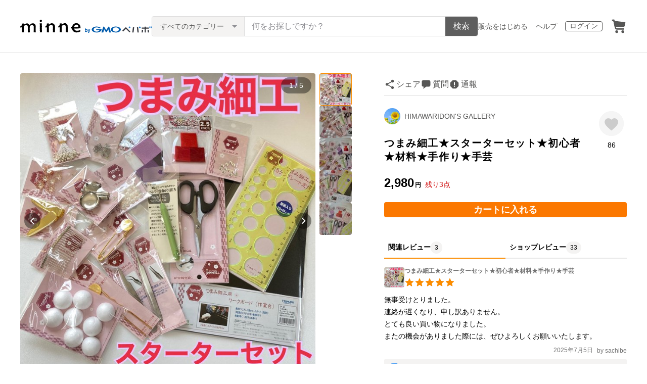

--- FILE ---
content_type: text/html; charset=utf-8
request_url: https://www.google.com/recaptcha/api2/anchor?ar=1&k=6LedJIkqAAAAAO-ttCgbSiz-7ysINpolVR9_xc6R&co=aHR0cHM6Ly9hc3NldHMubWlubmUuY29tOjQ0Mw..&hl=en&v=TkacYOdEJbdB_JjX802TMer9&size=invisible&anchor-ms=20000&execute-ms=15000&cb=7x50bo5bp5r7
body_size: 45224
content:
<!DOCTYPE HTML><html dir="ltr" lang="en"><head><meta http-equiv="Content-Type" content="text/html; charset=UTF-8">
<meta http-equiv="X-UA-Compatible" content="IE=edge">
<title>reCAPTCHA</title>
<style type="text/css">
/* cyrillic-ext */
@font-face {
  font-family: 'Roboto';
  font-style: normal;
  font-weight: 400;
  src: url(//fonts.gstatic.com/s/roboto/v18/KFOmCnqEu92Fr1Mu72xKKTU1Kvnz.woff2) format('woff2');
  unicode-range: U+0460-052F, U+1C80-1C8A, U+20B4, U+2DE0-2DFF, U+A640-A69F, U+FE2E-FE2F;
}
/* cyrillic */
@font-face {
  font-family: 'Roboto';
  font-style: normal;
  font-weight: 400;
  src: url(//fonts.gstatic.com/s/roboto/v18/KFOmCnqEu92Fr1Mu5mxKKTU1Kvnz.woff2) format('woff2');
  unicode-range: U+0301, U+0400-045F, U+0490-0491, U+04B0-04B1, U+2116;
}
/* greek-ext */
@font-face {
  font-family: 'Roboto';
  font-style: normal;
  font-weight: 400;
  src: url(//fonts.gstatic.com/s/roboto/v18/KFOmCnqEu92Fr1Mu7mxKKTU1Kvnz.woff2) format('woff2');
  unicode-range: U+1F00-1FFF;
}
/* greek */
@font-face {
  font-family: 'Roboto';
  font-style: normal;
  font-weight: 400;
  src: url(//fonts.gstatic.com/s/roboto/v18/KFOmCnqEu92Fr1Mu4WxKKTU1Kvnz.woff2) format('woff2');
  unicode-range: U+0370-0377, U+037A-037F, U+0384-038A, U+038C, U+038E-03A1, U+03A3-03FF;
}
/* vietnamese */
@font-face {
  font-family: 'Roboto';
  font-style: normal;
  font-weight: 400;
  src: url(//fonts.gstatic.com/s/roboto/v18/KFOmCnqEu92Fr1Mu7WxKKTU1Kvnz.woff2) format('woff2');
  unicode-range: U+0102-0103, U+0110-0111, U+0128-0129, U+0168-0169, U+01A0-01A1, U+01AF-01B0, U+0300-0301, U+0303-0304, U+0308-0309, U+0323, U+0329, U+1EA0-1EF9, U+20AB;
}
/* latin-ext */
@font-face {
  font-family: 'Roboto';
  font-style: normal;
  font-weight: 400;
  src: url(//fonts.gstatic.com/s/roboto/v18/KFOmCnqEu92Fr1Mu7GxKKTU1Kvnz.woff2) format('woff2');
  unicode-range: U+0100-02BA, U+02BD-02C5, U+02C7-02CC, U+02CE-02D7, U+02DD-02FF, U+0304, U+0308, U+0329, U+1D00-1DBF, U+1E00-1E9F, U+1EF2-1EFF, U+2020, U+20A0-20AB, U+20AD-20C0, U+2113, U+2C60-2C7F, U+A720-A7FF;
}
/* latin */
@font-face {
  font-family: 'Roboto';
  font-style: normal;
  font-weight: 400;
  src: url(//fonts.gstatic.com/s/roboto/v18/KFOmCnqEu92Fr1Mu4mxKKTU1Kg.woff2) format('woff2');
  unicode-range: U+0000-00FF, U+0131, U+0152-0153, U+02BB-02BC, U+02C6, U+02DA, U+02DC, U+0304, U+0308, U+0329, U+2000-206F, U+20AC, U+2122, U+2191, U+2193, U+2212, U+2215, U+FEFF, U+FFFD;
}
/* cyrillic-ext */
@font-face {
  font-family: 'Roboto';
  font-style: normal;
  font-weight: 500;
  src: url(//fonts.gstatic.com/s/roboto/v18/KFOlCnqEu92Fr1MmEU9fCRc4AMP6lbBP.woff2) format('woff2');
  unicode-range: U+0460-052F, U+1C80-1C8A, U+20B4, U+2DE0-2DFF, U+A640-A69F, U+FE2E-FE2F;
}
/* cyrillic */
@font-face {
  font-family: 'Roboto';
  font-style: normal;
  font-weight: 500;
  src: url(//fonts.gstatic.com/s/roboto/v18/KFOlCnqEu92Fr1MmEU9fABc4AMP6lbBP.woff2) format('woff2');
  unicode-range: U+0301, U+0400-045F, U+0490-0491, U+04B0-04B1, U+2116;
}
/* greek-ext */
@font-face {
  font-family: 'Roboto';
  font-style: normal;
  font-weight: 500;
  src: url(//fonts.gstatic.com/s/roboto/v18/KFOlCnqEu92Fr1MmEU9fCBc4AMP6lbBP.woff2) format('woff2');
  unicode-range: U+1F00-1FFF;
}
/* greek */
@font-face {
  font-family: 'Roboto';
  font-style: normal;
  font-weight: 500;
  src: url(//fonts.gstatic.com/s/roboto/v18/KFOlCnqEu92Fr1MmEU9fBxc4AMP6lbBP.woff2) format('woff2');
  unicode-range: U+0370-0377, U+037A-037F, U+0384-038A, U+038C, U+038E-03A1, U+03A3-03FF;
}
/* vietnamese */
@font-face {
  font-family: 'Roboto';
  font-style: normal;
  font-weight: 500;
  src: url(//fonts.gstatic.com/s/roboto/v18/KFOlCnqEu92Fr1MmEU9fCxc4AMP6lbBP.woff2) format('woff2');
  unicode-range: U+0102-0103, U+0110-0111, U+0128-0129, U+0168-0169, U+01A0-01A1, U+01AF-01B0, U+0300-0301, U+0303-0304, U+0308-0309, U+0323, U+0329, U+1EA0-1EF9, U+20AB;
}
/* latin-ext */
@font-face {
  font-family: 'Roboto';
  font-style: normal;
  font-weight: 500;
  src: url(//fonts.gstatic.com/s/roboto/v18/KFOlCnqEu92Fr1MmEU9fChc4AMP6lbBP.woff2) format('woff2');
  unicode-range: U+0100-02BA, U+02BD-02C5, U+02C7-02CC, U+02CE-02D7, U+02DD-02FF, U+0304, U+0308, U+0329, U+1D00-1DBF, U+1E00-1E9F, U+1EF2-1EFF, U+2020, U+20A0-20AB, U+20AD-20C0, U+2113, U+2C60-2C7F, U+A720-A7FF;
}
/* latin */
@font-face {
  font-family: 'Roboto';
  font-style: normal;
  font-weight: 500;
  src: url(//fonts.gstatic.com/s/roboto/v18/KFOlCnqEu92Fr1MmEU9fBBc4AMP6lQ.woff2) format('woff2');
  unicode-range: U+0000-00FF, U+0131, U+0152-0153, U+02BB-02BC, U+02C6, U+02DA, U+02DC, U+0304, U+0308, U+0329, U+2000-206F, U+20AC, U+2122, U+2191, U+2193, U+2212, U+2215, U+FEFF, U+FFFD;
}
/* cyrillic-ext */
@font-face {
  font-family: 'Roboto';
  font-style: normal;
  font-weight: 900;
  src: url(//fonts.gstatic.com/s/roboto/v18/KFOlCnqEu92Fr1MmYUtfCRc4AMP6lbBP.woff2) format('woff2');
  unicode-range: U+0460-052F, U+1C80-1C8A, U+20B4, U+2DE0-2DFF, U+A640-A69F, U+FE2E-FE2F;
}
/* cyrillic */
@font-face {
  font-family: 'Roboto';
  font-style: normal;
  font-weight: 900;
  src: url(//fonts.gstatic.com/s/roboto/v18/KFOlCnqEu92Fr1MmYUtfABc4AMP6lbBP.woff2) format('woff2');
  unicode-range: U+0301, U+0400-045F, U+0490-0491, U+04B0-04B1, U+2116;
}
/* greek-ext */
@font-face {
  font-family: 'Roboto';
  font-style: normal;
  font-weight: 900;
  src: url(//fonts.gstatic.com/s/roboto/v18/KFOlCnqEu92Fr1MmYUtfCBc4AMP6lbBP.woff2) format('woff2');
  unicode-range: U+1F00-1FFF;
}
/* greek */
@font-face {
  font-family: 'Roboto';
  font-style: normal;
  font-weight: 900;
  src: url(//fonts.gstatic.com/s/roboto/v18/KFOlCnqEu92Fr1MmYUtfBxc4AMP6lbBP.woff2) format('woff2');
  unicode-range: U+0370-0377, U+037A-037F, U+0384-038A, U+038C, U+038E-03A1, U+03A3-03FF;
}
/* vietnamese */
@font-face {
  font-family: 'Roboto';
  font-style: normal;
  font-weight: 900;
  src: url(//fonts.gstatic.com/s/roboto/v18/KFOlCnqEu92Fr1MmYUtfCxc4AMP6lbBP.woff2) format('woff2');
  unicode-range: U+0102-0103, U+0110-0111, U+0128-0129, U+0168-0169, U+01A0-01A1, U+01AF-01B0, U+0300-0301, U+0303-0304, U+0308-0309, U+0323, U+0329, U+1EA0-1EF9, U+20AB;
}
/* latin-ext */
@font-face {
  font-family: 'Roboto';
  font-style: normal;
  font-weight: 900;
  src: url(//fonts.gstatic.com/s/roboto/v18/KFOlCnqEu92Fr1MmYUtfChc4AMP6lbBP.woff2) format('woff2');
  unicode-range: U+0100-02BA, U+02BD-02C5, U+02C7-02CC, U+02CE-02D7, U+02DD-02FF, U+0304, U+0308, U+0329, U+1D00-1DBF, U+1E00-1E9F, U+1EF2-1EFF, U+2020, U+20A0-20AB, U+20AD-20C0, U+2113, U+2C60-2C7F, U+A720-A7FF;
}
/* latin */
@font-face {
  font-family: 'Roboto';
  font-style: normal;
  font-weight: 900;
  src: url(//fonts.gstatic.com/s/roboto/v18/KFOlCnqEu92Fr1MmYUtfBBc4AMP6lQ.woff2) format('woff2');
  unicode-range: U+0000-00FF, U+0131, U+0152-0153, U+02BB-02BC, U+02C6, U+02DA, U+02DC, U+0304, U+0308, U+0329, U+2000-206F, U+20AC, U+2122, U+2191, U+2193, U+2212, U+2215, U+FEFF, U+FFFD;
}

</style>
<link rel="stylesheet" type="text/css" href="https://www.gstatic.com/recaptcha/releases/TkacYOdEJbdB_JjX802TMer9/styles__ltr.css">
<script nonce="jACCbknq3l5MvBgJcCydGQ" type="text/javascript">window['__recaptcha_api'] = 'https://www.google.com/recaptcha/api2/';</script>
<script type="text/javascript" src="https://www.gstatic.com/recaptcha/releases/TkacYOdEJbdB_JjX802TMer9/recaptcha__en.js" nonce="jACCbknq3l5MvBgJcCydGQ">
      
    </script></head>
<body><div id="rc-anchor-alert" class="rc-anchor-alert"></div>
<input type="hidden" id="recaptcha-token" value="[base64]">
<script type="text/javascript" nonce="jACCbknq3l5MvBgJcCydGQ">
      recaptcha.anchor.Main.init("[\x22ainput\x22,[\x22bgdata\x22,\x22\x22,\[base64]/[base64]/[base64]/[base64]/[base64]/[base64]/[base64]/Mzk3OjU0KSksNTQpLFUuaiksVS5vKS5wdXNoKFtlbSxuLFY/[base64]/[base64]/[base64]/[base64]\x22,\[base64]\x22,\[base64]/DumQVwobDmFFYw5tSwobCoHvDnhl9FWjDncOgWG7Drl0dw43DoyzCmcOTb8KtLQpCw4rDgkLCtHVAwrfCmsOvNsODBsO3wpbDr8O5eFFNDGjCt8OnOSXDq8KRHcKES8KaRiPCuFBEwqbDgC/Cl2DDojQ5wo3Dk8KUwrDDll5YesOcw6wvCigfwotuw5g0D8Ogw603woMuBG9xwpp9esKQw6nDpsODw6YQAsOKw7vDr8OOwqotHQHCs8KrcsKxcj/DuxsYwqfDjS/[base64]/CvEd0OGTCqcKUekJYw6LCpMKRaFFgcsK/UGHDrsKYXGvDicKnw6x1H01HHsO8LcKNHBx5L1bDuVTCgiovw6/DkMKBwpR8Sw7CtHxCGsKnw4TCrzzCnnjCmsKJV8KswqoRPsKDJ3xvw4h/DsOgOQNqwrzDv3Q+RlxGw7/DhEw+wowIw5kAdFAcTsKvw51Zw51iWcK9w4YREMKpHMKzDRTDsMOSXB1Sw6nCp8OJYA89CSzDucOcw7R7BT0Rw4oewpHDqsK/[base64]/DqsOrwoNmIsOXwrXCnFIcw51cd8O/[base64]/wqDDqcKPw7wmwqfCrw/[base64]/[base64]/Dv1fDgg1yTARHw5XDh3HDp8ORw57Cq8O7wqZqNcKOwr5DETgCwoZTw5t3wrbDlgc1w5PDi0oWOcOYw43Cn8KBUA/CksKnJMKZMcKNFUoWN3zDscKTecKew5lWwqHCpF4VwrQqwo7CrsKCTj57QHVZwqTDqz7DpEHDtEnDqsOiMcKDwrHDhgzDmMK2VjLDvD5Iw6QSa8KAwp/DssOpA8O8wqHCjsKELVDCqFzCuhLCkV7DqCoOw5AuVsOWfsKIw7IxV8K5wrvCj8Kww5Y+K2rDlMOyNG57BcO5a8OHVg3CukXCo8O/w4svLm7CkC9gwqAnOcOGXnpdwp7ChMOML8KEwprCmSlIIcKQcE85ZMK3cR7DjsK1eFzDrMKnwpNBdsKnw6bDk8OnH1ItWxXDrHsSb8KwQDrCrsOXwpXCtcOiP8KCw7xAMMK+QcKdek0aKi/DmjBtw5szwoLDg8OTJ8OPTcO4e0RYUzTCgnEtwobCqU3Dtw9+f2gdw6tRc8KWw6RbVybCisOFZsK4RsO6MsKRZidGYRrDnkrDpMO2R8Kne8OEw53CvRPDjsKaTjUPCXvCnMK/XzgMEEY1FcKyw7vDvz/CsgvDhzMUwqcewrzDnC3DmiwHWcONw6rCtGvDvMKBPxHCvSdiwpjDgsOGwodJwrE4V8OLw5XDjMOtCjFKThnClTpTwrhDwppHOcKzw5fDkcO6w5Yqw5l3cwgVdUbCp8OxBT/[base64]/[base64]/Cv8K7IsK8wpXCucKcVADDrMK2wqrCvTvCliYuw7LDhlxdwp1NPGzCo8Kkw4bDim/CpXXDg8KSwqhpw5o+w6UxwowGw4LDuTE3D8OFZ8K1w6PCoyMrw6V5wosmL8Ohw6nCnzLCgsKWQMO+e8KHwpzDnEvCshNCwovCv8Oxw5gCwqxNw7bCqcKPZQHDnUNuPU/DsBvCphPDsRV4JDrCkMKaMjRewqnChU/DhsOcGMKtNGJ2ccOvbsKOw5vCklrCp8K9S8ORw5PCpcKFw5N9KH7CocK0w5lzw4/DhMKdP8KabMKYwrXDtMOwwp8cdcOuJcK1e8ObwoU6woYhXVpIBgzCq8K5VErCu8Owwo8/w6fDn8KveVjDpQp4wqXCt10MEG5cDsKDIsOGWnVhwrvDrmFNw63CmANWPMKbNwvDlMO8wpsowpoIwqoqw67Cg8KEwq3DuWvCu3Vkw5laZ8OpbjvDkcONMsOyDS7DmCEDw6DCsjjCh8O/wrjCs3BEFCbDu8K1w5xDLMKUw41rwprDsxrDvk8Ww4g1w4okw77DqiYhw5gePcOTIQ1sCQfCgcOGORvCmsOGw6N1wqFcwq7CjsO+w6hoL8ORwrBfcWzDu8Oow65pwoAnL8KQwpBfNsK/wrTCqljDpmzCgMOqwotVWXYtw6ZnfMKXaHsawpQQF8KNwpPCjGx5HcKoQ8K5VsO1ScOHdC/CjXjCkMKBJ8KGMktAw6ZRGDrDi8KSwrgQQsK4M8O8w4vCoTDDuDPDuDsfAMKGYcOTwovCqCTDhHtFKXvCkT4WwrxGw79XwrXCt2bDvcKeCnrDh8KMw7JsG8OowrPDunTCiMKowpczw6llX8K/B8OcZcK+a8KVAcO/cW3Cs0nCh8OYw5zDpiXDtWcxw5wPPlzDssKcw7PDv8O7MUzDvhzChsKOw6jDmX1HQsKzwrVxw7bDnSjCt8Kjw7oxwrFrKDrDqyt/Vz3DhcKlT8KjMcKkwojDgigFUsOuwqAJw6jCrno4YMOVw7Q/wrLDoMK9w7sBwrEYJgdjw68CCSbCqsKKwqYKw7LDhBohwrQZbSZKXU/ChUBmworDmsKTacKNIcOoSyTCncK1w7TCssKrw7lHwppjMj/DvhDDjxdZwqnDr2ViBzfDqRlNDwQWw67Dv8Kww7NRw7HCjMOwJMKDAcKyAsKjOUJ4wrrDgjfCsBfDvhjCiHjCvcKbCsOSRjUfMkodacKBwpAew4RYAMK+wr3DgDQ7NjUSw6TCrB0TYgzCvTZkwp/[base64]/DicKjwqXCkQzCvMKDwq/DtAsxbRojw5fDgMKyMTw7wqJeIjt/IxTDvFERwoXDtMOcJm4BYnwJw5DCgw/CjRLCkMKHw4DDkQBsw7Vrw4EFKMOCw4rDuEc/w6IwOF45w5YSMMK0IhXCtywBw50nw6HCjmxsGBN6wqhbU8OIESdVccKzBsKRHlAVw5DDt8KMw4p9CGvCmArCpEbDt11COz/[base64]/DncO2w4bDtMKJw6rDnhgwCWthCcOdRQjDgnPCiXkNT0UOUcOfw53Dm8K6fsKVw60yDMKCMMKIwpYWwqUpScKkw5wMwqjCmH8td3E0wpjCrjbDl8KNJGrCjsKowqIrwrHCowXDjzgzw4oEX8KMw6d+wp8gc1/CvsKFwq4aw6fDgn3Cp01yAgDDu8OoLx0Jwok/woxnYSDDhgzDnMKIw4YAw7TDgV4bw4cmwqV9MyTCo8KUwr9bwoE4woQJw5ltw4w9w6g0cFwgwqvCpF7DrMOHwrfCvVICDMO1w5zDncK5aQo7HTTCk8KGZCfDp8OmYsOvw7DCuB5gWsOhwrg/G8OLw5lZbMK7J8KdQUt3wqrDk8OewqXClE8BwppDwpnCvQHDsMKMS1R0w6l3w4xTRRPDsMOweGjDkShMwrRew6s/bcOFTjM9w5PCqsO2EsKDw5QHw7p+dHMlQinDi30pBcO0QwzDlsOVQMKdTVhLHsOASsOiw4fDnz/DscO7wr43w6ZtIWJxw7PCszYbT8OTwr8Twp/CgcKWIVQyw4rDlBFiwpfDmTprOzfCjyzDp8OuThhJwq7Co8Ojw54ewq/Dr0XCt2rCvE3DiH0vEFLCicKkwq1sKsKEJlpXw6gNw6o+wr3CqBQKHsOjw4jDjMKqwoXDm8K7JcKXLsOHGcOYZMKjG8KBw77Ch8OresK0SkFMwqXCiMKRFsK3R8ORSh3CqhPCmcOAwr/DjcKpFjZLw5TDnMO0wotew5/Cp8OOwovDucKZDXfDrHbDt0/CpnHDsMK1P2LCj0YdVcKHw4wbEMKaGMK5w5BBwpHDpQXDvCAVw5LCv8Obw5AYcMKMHCg2KcOuHkXCshLDiMOcTg8mYcKfZCUawq9rZmvDlXMWLGzCncOowrYJV3PDvk/[base64]/DojDCpSNVQDTCpsKRw6PCtcKtNU7CksOwEj8vPCEjw6/Cp8O1VcKBP2/CqcOiEFRcXg5aw6E1SsOTwq7Ch8KMw5hsfcOfYzISw4bCoCl7UMK7wqDCrmY8Qxpgw7LDmsO8LsOyw7jClwRmPcK6YlPDiWjCmh0CwrYRTMOwZsObwrrCpxvDng0qDcO0wqp/T8O+w6fDmcK/wqBpDmwNwoDCpcO+YBN+bT7CjUsCY8OALcOTIgVLw6/DvAbDisKhcMOlacKAHsOZbcKsLMK0wqVpwp91KwXDjxgBKWTDjSDDowEQw5IzDzQwUDsdPjDCsMKLWcOoBcKAwoDDsQrCjR3Dn8OMwqrDrHR3w67CgMOEw4oaAcOeZsO6w6nCuT3CqCjDtC0MeMKFVk/[base64]/w6lBeTkiwokZalbDljPDscKMw4DCksOOwoAPw5J/w65vLcOlw7MKwr/DtMKmw5wZw4XCnsKaWMO/ScOIKMORGTUIwpkfw7ZZPMOAwoYgRSDDgsK8HsKLZA/CjsK8wpLDiwPCuMK4w6VMwos5wp0Kw73Cvi1kBcKkdmVdAMKjw492NDA+wrDCgDrCoj10w5zDlH/[base64]/[base64]/CrxwuX1vChMKHbUDDuMKLWEnDu8KESnjDnizCqcO4KAvCryvDksKLwplIesOnLHJvwqR+wrvCssOsw7wsKF89w53DgcOdBsKQwrrCisOFw4N/[base64]/wp/Dh3MAwoYxw71Ow6LCu2ZVw5nDuMO1w5NXwrjDgcKmw78besOKwqXDuB8bP8KedsOqXAgJw5MBTC/DuMOlR8OVw79IY8KRdWnDhHjCqMK7w5HCvsKTwqBSMsO9DMKHw5HDmMOBw5FawoHCu0nCp8Kdw7w1ai9lBDwxwojCpcKrY8OhSsKPNm/CmC7CiMOVw78DwoxbB8OcfUg8wqPDkMOxZ2lFbjjChMKbCWDDnk1LPMOHHMKNXTwjwp/CkMOpwpzDjAwofcOWw7TChsKUw4EMw5lpw68uwrjDjMOXUcOtOcOqw5ozwoEtBcOrKXMMwozCuyIVw5PCqyhDwrrDqkrCknUQw77CosOVwp1MHw/DlsOUwq0jL8OfR8KEwp4LE8OoGWQATlzDicKSZcOeFsOrGypAd8OHE8KUBmQ2NyHDiMOzw59GYsOrXFs4GGJNw47ChsOBd1nDtgfDsinDnynCmsKNwo0pC8O1wpnCiS7Co8OPEALDoQpHYgpQWcK/ZcK8WiPDiChAwqsJJTXDucKbwo3Cl8KmDwcew5XDk3dWai3DvcOnwqnCtcO3wp3CmcKlwqPCgsOjwr0MMGTClcKoaGN9FMK/w4g6w47ChMOyw57DpBXDksO9wrjDpcKiwowOfcKLJn/DisKLf8KUQsOUw5zDjhIPwq1swp0gVsKRVArCkMKYwr/CjW3CtcKOw4zCuMOGEhgrw5/DocKwwpTDkjxow75ibcOXw6csLMKLwo9xwqFpb39DIQTDkT1SRVlPw6VrwrLDvMK1wrrDtBcLwrt5wro7EHoGwq/[base64]/DtjRhARnDg8OJN18vUgV5wrzDkUZxKi0Fwp5ILsOCwooLScKLwrkGw50EQ8OGwoHCpF9GwoDDujHDmcKxVDzDiMKBVMOwWcK1w5/DkcOTJkYKw4/Dni90HsKQwpEKaB7DoB4dw4lIPmMSw6HCgnRSwpTDgMObV8K0wqDChnTDsHgjw5bDuCNpdStcAnrDiT18V8OZfgfDtsO5wolTPQJswq5awqMVBgjCnMKmTiZrFnRBw5HCtsOrIzXCrGDDoVgbScKWVcKzwpttwq/Cm8OYw7nCr8Obw4sTPsKVwrdREsKOw6HCqXPCisOTwo3CpX5Qw53DnU/CsXbCvsORfBTDq2lEw4/CmQUgwp/DocKuw5/DugHCqsOOw4V0wpzDmVrCgcK8LAknw63CkwXDv8KyJsORRcOLajfCpWA0bsKbdMOxWTXCkcOZw6lKL2bCtG55XMK/w43ClcKBE8OINcOlP8Kew6nCukPDnCHDp8OqWMKXwolewrvDoRFAXRXDvlHClA1LSHt6woXDiHrChsOnMxvCpMKgRsK5DMK+Y0PCgcK/[base64]/w53Dr8ODwpHCj1/DoCXCj3zDocO/dcKxRsOpMMOZw4fDhMKNBCDCtGVDwosqwp49w4jCgsKVwoF9wqfCsipoLWIFw7lsw7/DsjnDpR5XwqrDozZyBgHDiXlUw7fDqgrDhsO6YUxjB8OLw47Cn8K7w5orD8KEw7TCsx7CvinDgl47w6RDQ0Mow6JtwqwZw7wmF8KIRxTDocO9ByDDoG3CkgTDnsK2aCcywqjCisODC2XDl8KEH8KLwqQ4LsOCw4EGZ2NfXBdGwqHCl8OqW8KBw4/Dl8OwXcO3w6xsD8KHEkDChV3DqmXCrsK7wr7CoyYxwqVGL8KcHcK+CsKXQ8Kbd2vCmcKIwqk6MwnDiAd7w7vCvwd+w7trfX1Aw5wGw7djw5zCscKsYsKGVhFYw7ANS8KvwoDDh8K8bUjCgj4Lw5oMwpvDtMKfHnzDvMOHc1/CsMKvwr3CtMOBw5vCs8KBYsO7KEPCj8KMD8KlwoYUbTfDrMOEwoULQ8Kxwr/DuxZXRcOiX8OgwpzCsMKZMy/CscOwMsKDw7TClCTCmxrDicO8OCw9wpnDncO/aHoVw6svwo0sD8OgwqRib8KEw5nDqGjCnFEGN8K8w43ClTxXwrjCqA51w610wrM6w6QTdUTDryLDgk/Di8OhOMOVHcOswpzCpsOrwpBpwqzDq8OnSsOOw7h0w7FqYw0JCiYywr/Ck8KiA1rDpsKCRMOzK8KSLizCosO/woXCtHcMZXnDrMKxXsOQwq4LQinDm3Jdwp/DnxjDvWLDlMO2a8OLVnrDkGDCihPDt8Opw7DCg8OxwpzDkhs/wqDDvsK7G8KZw78TZ8OhasKyw6MCIsKAwqd8JMKNw7LCjBI7JR7CtsOqRR1ow4cHw7HCvMK5McK3wrlKw6zCiMKBKHgAVMKGBMOhwpzCm23Du8Kvw7rCkcKsCcOiwo7Ch8OoHC/DvsKxC8Oew5QmTUlaE8O3wo1QH8OcwrXCpjDDpcKYaSDDtFDCu8KyCMK/w73DqsKnw4gHw5MGw4Msw4IjwrDDqXNgw5LDqsOaYWV+w5ofwplhw7Uww40ADcKVwrvCuwFjGcKOK8Oow4/DjcKdDwPCuVfCtsOHGcKyRHPCksOawr3DmcO2eH7Dj2EVwpc9w5DDiHF9w48QST7CiMKHXcOPw5nCjwAXw7srfgnCoBDCljUVBMOSJTPDqBnDrxTDtcO+Q8K1LnDDlsOLWhUJesKSLGXCgsK9ZcOCRcObwq13SALDu8KDBMOHKMOhwqvCqMKXwpjDuk/CoF0eYMOmYGfDs8Kxwq4Jw5DCjsKewr3CnAAqw64lwonCkW7DviNXOSlnFsONw6TDrsOXBsKDTsOvUsOcTidGGzR6HcK+wp87H3rDkcOkw7vCmiQVwrTCt0sUd8KkaSjCjcKFwpXDgMO6By8zOcK2X0PDrxMZw4rCv8KnC8Ocwo/DpBXDqwzCvm7DkwLDqsO/w7PDocO8w4ktwrrDkVzDicKhOz1ww6Qiw5XDtsOswr7Ch8OGw5Z9wp3DmsO8GUzCuEnCrX9ASsO9cMOSNmJYF1XDjnklwqQ7wrDCrBUuw5AIwoh9DArDmMKXwqnDocKUQ8OOGcOwWn/[base64]/DhsOFwqDDr8KXwoTCqsKWcz/Dpz49wroHasKgZMO/SQTDnhwmZBQBwpLCjUUuaxpZUsKFL8K7wpYSwrJsbsKsHS/Dvx7DsMK7bU/DkhxFMcKAwpTCj3jDusKtw4pTXVnCrsOowpzDlnASw6TDuHTDhMOkw7TCmHrDh0nDmMKZwowuAcOGQ8OqwrtSGlbCj1kAUsOewox9wrnDpXPDukPDgcOtw4DDnWjCr8O4wp/CssK8EGFNK8KQw4rDq8OpSz/[base64]/QSzCrTAQcMOvw7HCucKhw4/[base64]/DuDHDjcKzw5zDgS3Cq8OTIzHCksK8AcOeFsKvw7nCgFfCpMOTw7LDrFvCmsO5wprDrcOzw54UwqsUZcOoeSzCgcKGwq3CiGPCvMOfw4jDvD4sCMOvw6jDsFfCmHjClsKcV0zDjzbCu8O7YEvCunQ+BsKYwqDCgSRocRHCi8Khw7hScn83wonCigDDpHpdNFpmw7/CoSg9YFwebSjCrQNbw6jDnQ/Dgy7DnsOjwqPDiH9hw7F0ccKqwpDDvsK2wpTDgX0gw59lw7vDqsK2HmgPwqrDscOvwq/Cm0bCrsO9JhhcwqxgRQc/[base64]/CumXCjcKFwosPV8OkYgHCmcOqSh8VwqBFWkjDl8KVw67DmsOdwqYYbcK9HiUTw4skwphKw4bDpkwEasO+w7zCvsODw6TCh8Kywp/CtVwiwqbCi8KCw4deDcOmwrtRw5rCsWDClcOmw5HCsyJpw5BfwoHClA3DssKAw7t/[base64]/CpsKfw4ZZS0/CjlJ8w5QhwprDvcK6UF0/wq/[base64]/DoRHClVgWDXPCjiHDnx5Mw443worCi14yw4LDnMOiwo0/EXjDhlTDqMKqA1nDjcO9woAOMsKEwrbDqCEbw50ywrnCgcOpw5IAw6xDMkfCtDkgw48iwqfDlcOEW3zCh3QCM0bCucOIwqAvw7nCvFzDlcOrw7/Co8KzIVAfwpBYw5kGEsOuVsK8w6vDvcO7wrPDqcKLwrtZXlLClHZLNUt1w6d9FcKtw7VJwo19wobDvMKZa8OHCDnCrnvDgx/Cj8O3YFsXw5DCs8OAbHbDuH88w7DCrcKCw5TCsFA2wp46AnLCh8O4wp97wo9/woQnwo7CgC7DhsO3VTnDuFggAyzDq8OFw67CosOcdwh3w6TDvcKuwrVewpVAw4V7Z2TDtmHDo8OTwovDgMOPw6Umw73Ck1/ClBFEw7jCgcOVWV0/w5Ufw7XClWcLcsOGSMOnTMKSY8OgwqLDkXnDqcOywqDDtFUNacKMJMO5OW7DlBhoRMKwUcKbwpnDpnhCfhLDlsKVwo/DucKpwowyFgHDmCXCkl0NEQtmw4J0KMOzw43Dm8KpwoPCkMOqw7PCscO/H8KSw7AYBsKwOUYIam/CmcOnw6Imwr42wqcAYcOOwrDCjAkCw7t5fG1sw6tHwqVhXcK3bsOswp7CjcOTw40Ow6rCvsOfwqrCrcOXZx/[base64]/AH7CqADCoWLCl3JNazLCkipgdnU0wrA6w6YWbyvDvcOEw6/DqsO2PDpew6xwHMKAw5QJwpl0X8KOw7rChlYcw4NPwrLDkhNxw6hdwpjDgxLDtWvCnsOdw7zCnsK/O8OZwqjDjFQGwqskwo9FwpdQT8O3w7FiKXZQJwfDp2fClsOHw57Crx7DjMKzQzfDuMKVwo7CjsOFw7LCp8KDw6oZwo0IwrpvTjtfw48rw4cVw73DqADDql9ROSdTwpXDlBtfw4PDjMOdw67DkS08ZMK5w64Cw4/CvsO3QcO0ZRXCnRjCsHLCuBkmw5xPwpbDsj5cQ8O2ccKDVsKIw7gRF2NIdT/Dv8OyZUp/wpjDmnTCuAXDlcO+H8O2wrYPw5pDwq0Hw7zCjWfCqAxtXTQZaFnCkTzDkB/DlTlLA8OpwpFrw6vDtF/CjMKbwp3DlsK6bmjCssKBwrEAwo7Ck8K/wpcAasKJcMOnwq7Cs8OWwqlkw4kxGMKxwq/CqsOeBcKjw50YPMKcwpNYaTnDlzLDhcOVTMO/aMOMwpzDtQMbfsKsVcOVwoFuw4NJw4Vfw5smCMO/ZkTCsHRNw6AEPlV8LkfCqsKQwrozbcKFw47DuMOWw4ZxRT99GsOYw7YXw6F7fB0EYRrCu8KjGXPDocOrw7kHBBDDrcK7w6nCiDfDkCHDq8KORlHDgCg6EWDDjsOVwobCp8KvSMKfO3dqwqcAw5/CksOkw4/DtSNbWUlgHT1Gw59HwqAaw74vesKgwqZpw6UowrPCvsO/AcKCDBdCTXrDtsORw48zKMKswr0wbMKfwpFoI8OxJsOeTcO3LMO4worCkSXDqMK5SWRtYcODwp90wofCmxNtf8KIw6cPKQTDmD0PFTIvbWnDvcK9w6TDll3ChcKcw40Gw40NwqE0csOswokjw44Rw7TCjU1+I8O2w5U4w5J/[base64]/w58GRG3DlMKhwpdWwqomHMKBX8KPGAtlwoZPw4NPw4wFw7tZw5UzwoDDqcKUGcOOfsKFwoQ8S8O+UsKBw6kiwoDCmcOLw7DDl0zDisK/WzgXXMKewrHDvsKCBMKNwrfDi0Mlw64Tw55XwoXDv2LDkMOJasOWA8KVW8O4L8KVPcO5w7/Cs1PDusOJw4zCo3nCmUnCqxPCoQXDosOGwrhxEcOFFcKdJcKiw7F0w7gfwoQJw4NwwoIDwoMWXEZMA8K4wpALwprCjz8wOgwLw6zDt0YBwrI9w78QwqLCsMKQw7rCig5Jw6E5H8KAFMOTTsKqWsKCSG7CjhFlTzxWw7TCqMOoJMOQKBrClMKiZcO+wrF+w4bCil/CucOLwqfCqh3ChMKcwpbDgn7DtTXCqsO0w6XCnMOAGsOhScK1w6RiEsKqwq8yw7/Ch8KMXsOhwpbDrGAqwoDDghYDw6dqwqTCjR0+woDDssOMw7dZM8KtR8O/WCvChg1SdlkbGMO7X8Kgw6w9DWTDozbCr1PDm8OkwoLDlygawqjCrWvCnDfCn8KmVcODT8KtwrrDlcOzU8OEw6bCksKrIcK2w51MwpAdK8K3EMK/f8OEw4wKWmXCssOdw5vCtWd8AR3ClMO5SMKDwp9rJ8Onw73CtcKmw4fCkMOfwpbDqBDCi8KZGMKAK8K4A8KuwrAUScO/wo0Bwq0Sw5w+f1PDsMKrUsOACwfDqMKcw5jCuAwWwqI5c1MCwrPChgPCqcKnw78kwqVHBFPCp8O9TMOKdAt3IMOWw5XCgWfDu1LCv8KbVsK2w6NCw7HCrjwvw6IBwqvCosKlRTwCw7FmbsKAAcOBHzobw6zDgsK2Q3x4w4/DpWh1w5dKSsOjwpkgwppmw5w5HsKww6c1w6o1Ry5XN8KAwpYmw4XCsWseNW7DpTUFwpTCpcOEwrU+wo/CmABaXcOTFcKfbw87wr8fw7jDo8OVCMOMwqIQw4UCUcKHw7gEaxhIJcKda8K6wr7DssOPAsKJWEbDuFsiHiMLA1h7w6TDssOfAcKuZsOsw7LDrmvCi33CjF06wo9kwrXDgHEHYgtMW8KnXERdwonChALCjMOww6wQwqLDmMK8w4/CrcOPwqkOwp7Dt0t8w4vDnsK8w4zCmMKpw7zCqgJUw594wpTCl8O4wr/DrBzDjsO8w54ZDyoSRWjDoCgQZBvDgETDlRZ/KMK+wo/CpXzChERFPcKHwoBBDcKPOgDCsMOAwodbK8KnCivCrMO3wo3CmMOTwqrCswLCm086UQttw5rDsMO8UMK7KVNRC8Obw7dYw7LCmMOOwojDhMO9wofDhMK9El3Cp34AwrkOw7TDl8KcJDnCuz8IwogCw53DjcOow6rCnlEXwr/ClghnwpEtOgXDi8Oww5PCl8KFUwpvaDdWwoLCo8K7CFTDuURgw5bCljNbwonDp8KiYFTCpEDCtF/[base64]/DuDxiw7ljdS4kdsKcwoNXLsKTYncXwovDusKYwowTwo4aw74eAsO0w6vDgMOxF8OLSV9nwqLCo8OLw7HDsBnDhgLDk8OaQcONBkUEw5HCosKlwoggMV56wrXDnn/CgcOWcsKRwo1gRzbDlBzCu0x7wplALCx8w6l9w7DCoMKrQjDDrkLDp8OaOTvCuH3CvsOpw7cpw5LDqMKuJD/Ct2EpaCLDncOnwr/DhMOLwq5GbsOITsK/[base64]/wonDlmfDpcKOw40kw6RfGErCvsK3w7jDrXDDnMK9bsOAKiVewoTCjSE+TCpHwo1wwoDCkcOUw5rDu8OGw7fCs3HCucKQwqU4wpgtw61UMMKSwrXCrWLCsyDCgD18XsK1FcKieUVgw4dKK8OewqZ0woBMR8OFw5oiw40FBsK/[base64]/wq0pFMKeRcOXUMOZXwzDtTMZSMOdwozCksKnwpExwpBCwphdwpFYwpcxU3/[base64]/Cg8OkwoPCsVzCmQ/DomMpw7zDr2tfw7HClD/DgENkwq/CoEnDgcOnVV/CmsOmwqduRcOtOn0sJcKdw6BAw5zDhMKxw7bCjBAZaMOfw5fDi8Kcwod7wqVzbMK7aBXDkE3DkMKFwr/[base64]/wroawqNrw55fwrLDtUohw73DmAbCuMOiIlzCiwwMwpDCrBkkNXTCnD8iRMKUZn7CsFwww5jDlsKCwoIRRQjClQ07FsO9JsO9wrTChRHDvW7DvcOedsKqwp7Cs8OFw7NyMSLDpsO5TMKzw5FOd8O1w5Q6wr/ClsKOJcKaw7YIw6gwbsOZcxPCnMOMwpQJw7TCqMK3w7vDu8O9EE/[base64]/CvMOIDsKnLMOKA8KkI8ORw5bDicKCwo9ZWxrCuQPCisOrdMKgwp7CsMOMP1IOX8OCw4IbUSUYw59+QB/Dm8OWEcONw5oxccKCw4oTw7vDqsKVw7/DrcObwpHCtcKqdh/[base64]/N8Oiw4Bewq7Ck8KTJHnCiF/CpsKYw69pw5TDr8OYWMKbGQDDrMO+PmbCu8O4wonCgsKjwrdgw5vCuMKIZMKNScOQSWPCnsObTsOuw4kscCFRwqPDqMOZJVMgHsOVwr4VwpnCoMO7cMO9w6lqw4kCYFBuw5hLw7hTBCtnw4J9w43CusK4wqnDlsK/EmnDtAfDkMONw5cFwqxWwoQww5oyw4xCwp/[base64]/[base64]/w5/DlxnDh1JZwoTDosO+ecKqPDzDpMOBw4hgwq/Do0giSMOKOcK/wpQAw5piwrwXI8KRRH0zwo7DvMKcw4TCkE7DvsKawoQqw7ASUGMIwoYYKWdmccKFwoPDsCTCu8OoLsOcwq5bwqTDpjJEwr/DiMKtwpBoF8ORE8KLwooww73Dj8KQWsKpDildw5UxwozDhMOzYcOLw4TCpcKewo3DmBMkA8OFw6MEVH02wr7CsBLDmmbCr8KgXmvCuyLCo8KJIR9rVRgpb8KGw6lfwrtDAwnDnWduw5PCu35Owq7CoRrDrcOIJBFAwpgnaXU6w6dDZMKUacKew6JmPMOBGznDrW1QNT/DsMOkAcKucFgMdirDmsO9F0TCllLCj3XDtkU/wpbDk8OoPsOYw4DDnsOjw4/DsU8sw7fCqS7DogzDkQdbw7QPw7HDrsO3wqPDsMOiJsKbwqfDhMO7wo/CvEV8XkrDqsKrW8KWwopCfyVCw79hIXLDjMO+w67DhsOYP1HCpBvDhzPCq8K9woJbVyfDnsKWw4J/w63CkHB5asO+wrA2IUDDtVJcw6zCmMO7OcKfF8KIw4gFEMKww7/DtsOJw79rdcKIw7fDngNGdMKHwrvCn1/ClMKRdW5OY8O8J8Kww4hQG8KIwpweBXk6w4UUwok/w6TCsgbDqcK6MXciwoArw7wdwo0Ew6dEC8KpdsK/D8O1w5I4wpATw6nDp31WwqxswrPCnDLCgSQrVA1Hw6tcbcKpwpTCm8K8wrXDo8K6w7Bmwoltw5Quw4Q3w5XCq2fCnMKUCsKzaW5Sd8KFwqBaa8O8BBVeQMOsYQbCqQhOwo9zUsOnDEbCvgHCgMKRM8ODw7/[base64]/GMKqw7NpE2lGw53ClV3CucOrGFDCl37Cg3kUwpvDu258f8KIwrbDqUXCnhEhw68IwqrChWnChh/Dh3LDmsKJLsOZw4FLNMOcP0/DtsO6w7/Dq1AqEcOTwo7DpVPDjVF+JcOAMkLDjsKLeh/CrjHDncKhEMOjwrJgHiDCvhvCpDJnw4XDnEfCicK6wqwJNCtwQTFBKAMWNcOkw4p7ZFHDisOXw7fDjcOLw4rDsGnDuMKdw43Dh8OBwrcqWW3DtU8Cw4zClcO8DcOlwqvDqAXDm2wxw5pSwoBMMcK+wqzCv8O/FixJeWHDsD5Vw6rDnsKAw5AiSXrDi0ARw6VyR8K+wpnClHU+w6JxQ8OEwr8FwpwybiJOw5cyCgEnJyLCisKvw7Qyw47CjHRIGcKoQcK9wr1HIkPChzQgw6spF8OLwpZLIm3Do8OzwroEbF41wp3CnHcrJ0IAw7pKVcKpScO8EmEfaMOOPj7DoHzCph8IMRVXc8Oiw7/Ct2tiw6QqKhYrwq9TPFzCmifCssOiT2d3RsOSGcOqwqMgwqbCksOzYW5gwp/CsV5Ow54FJsOaKxkiMlUGAMKewpjDucOXwoDDicOUw6MKw4cBcD7Cp8KGUVHDjDhNwrE4L8Ocwo3DjMKDw4TDtsOhwpN2wpUdw6zCnMKaL8O9wp/DtVY6QW/Cg8OYw418w4szwo8Swq3CkB05X15tAEZRasOACMOMa8Kkw5jCqMKJQ8KBw554wq8kwq8qNVjClk0uDBzCoEPDrsKUw5bCiS5sUMOVwrrCsMKwdsK0w6PCqHQ7w5zCrz5cw5o5PsKpKEPCrnxtXcO5JMK0OcKxw7FuwoYKb8K9w77CscOXUF/DiMKJw6vCn8K5w7tfwpQXS0kRw7zCu0QHOcOmXcKJZMKuw5QNemXCtW5kQnwGwpbDlsK2w6JUUMKJdixZJFoyesOHcAAyIsO+VcKrSGEzUcKuw7vCosKpwqTCv8KjNg/[base64]/DoTTDg8OMw5HCtnQEw7lfw4zDq8Krb0YOBMOODsKLa8ODwr9ow7YJB3vDhWsOAcKlwqcTwpXDrRPCiyfDmz/[base64]/Ci8KUKMOww6gBa0pDA0/DrsOxF8OPwrFyw7Zaw7bDnMKWw69KwqTDhsK4c8OHw5BMw6U+EcO2CRDCuWjCun9Kw7PDvsK3CTzChXo/[base64]/w4xEfcO4SGExw5UOQcK7w4QswpR4P1xAYMOuwpdde1zDmsK8FsOQw4kjAcO/wqMufmbDr1LClBXDkizDn2dsw4cDZsOvwqAUw4MXa2nDlcO/UMKWw7/[base64]/DskrCmDPCjiAYw7DDsknDpUvDsxvDpMOvw5PDuAUldcOqw4zDnDdxw7LCmjrCpS3CqcOsasKZP3rCjcOIw7DDn2HDrC1zwp1ewqDDrsK0DMOebcOWcsOhwpdew7NOwrI3wrApw6/Dk0nDjMO5wqnDr8Krw4nDvcOqwpdqLDbDulsqw6sNK8OJw6k8YcO6ZSR3wrgSw4NVwoHDnnfDoBjDmBrDnE4eQSJ2NsOwUzLChMKhwoJULcKFAsOCw7XDlk7Dh8OYS8Obw40SwoQaIBZEw6FLwrY/GcOffcOkdFJjworDuMO7w5PCksOrUMKrw7PDrsOPbsKPLnXCpTfDth/CjVDDkMOSw7vDrcOrw4LDjjt+PnN2UMKBw7zCs1VVwpRGWAfDomXDj8O/[base64]/DqBNYw75bOXvDocK6wqjCoSNMSsOnRcKvGht4BGrDpMKzw5nCrMK3wp9EwonDpsO0Txk2wqDDqmvCvMKYw7AAG8K4wq/DmsKdKAjDh8KqUm7Cr2E9wo/Diggow6dEwrUCw4kaw6HDocOQNcKYwrRJUBBhAsOgwpwRwrxUU2ZbFjrClQzClWx3w5rDtwVqDyJkwo9Jw5LDhcK5GMOPw4jDpsKFGcOqasOXw45bwq3Csk1jw50Cwo50TcOQw7TChMK4eATCrsKTwp9TGcKkwqHCosKkVMKBwox+NhDDr117w5/[base64]/CvARnBBlpw5Fuw7oVw57CjcO7w6zDv2fDn2h+w67CqX1XVwTCucKMeQATw7B7WinCncOfwozDqHXCisOdwrdww5rCt8O/FsKEwroyw6fDsMKXH8K1UsKpw73CnyXDkcOyWcKhw71Qw44gO8OCwoInw6d1w57Dm1PCqErDnlt5YMKDEcKdJMKHwq9SXTVRF8KaQALCjA15KcKwwqJNIh4WwrHDoDHDpsKWRcKowoTDpWzDhsO/w7LCi2kqw5jClT3DnMO4w75pQ8KTN8OIw73Cs353V8Khw6BrBsKCw5d+wr5hKVFtwqDCj8O7wqo0UMOQw7XClikaQsOvw6wnKMKywqV1XMO/woLCiDHCnsOTRMOMKEXDsz0Zw6rCgE7DvGInw4JxTBFAXBZ2w55xThEnw67DrgF8ZcOdZ8KbNgZ6aB/[base64]/DmcKowqc1O1bDjcOpU8KbScKiw6zCpMOxHlvDhwgHHMKFQcOpwozCvnkMIT4YQMO2Y8KvWMKOwoVOw7DCm8KPI3nCu8KwwoZMwpQew4vCllw4w7odIS9qw4bClk8KfHwrwqPCgGUPbhTDtsOaGUXDt8OKwpJLwolxLsOTRBF/PsOGB1FTw79Ywokyw7jCkcOrwp82aQJEw6tQKcOLwrnCtnhiSDhRw6wzJ2/Ct8KYwqNIwqkNwqXDrMKrw4Edwr9vwrzCtcKhw5HCtGvDvcKFUAFsAlFNwrZGwrZKbMONw6jDpgsDJDDCg8KJw7xpwqIvYMKQw4RxW1LCohlKwocww43DgyfDpXguw4vDuF/CpRPCn8KPw4IEPyYow5NrasK7JMKqwrDCqFDClk3CoDrDkcOww5zDqcKaZcO0GMOyw6VOwr4bFn4Xa8OfF8OvwpQPf2xJGG0MesKGJHFycw3DmsKOwoAAwosHCTLDj8OHeMOpK8Kmw6PCtsKaEjNzw5zCuxNmwoxCCsObbcKuwoDCg3/[base64]/[base64]/IsOJVTDCpU5dw5HDhnzDpsKICXbDu8K7w53CmFYQw4nCj8KdU8KhwrjDgn9bGjHCvcOWw4bCh8OtZQwTTAVrXMKKwqvCicKAw5LCnkjDngnDisKWw6XDvVZlb8Kcf8OkRE1Vc8Odwq0/wpA3b3nDs8OuSz1ICMK/wr/Ckz5Fw7dxNH1gZBHCgj/CvsOhw7LCtMOhAhDCkcKyw6rDnsOpKgMfchjCk8OLMkHCoCFMw6ZzwrACS2/DtcKdw7NqFTBFBsKUwoMbLMKhwpkraCwmGCDCiwR2dcOKw7ZEw4jCgSTCrsKGwrc6bsK2SiUqF01/w7nDjMO2BcOvw6XDk2RmD0HDnHI6wp0zw7nClz4dYB5pw5zCjz0GKE8VAcKgBMO1w7Rmw4bDnAvCo0Rbw67CmmgXw4HDmwo0C8KKwo9cw4vCnsOGw4bCocORBcKww4TCjGEnw5ILw6BiBcOcLcKWw44nfcO8woQhwrc6RsOCw50QGDPCj8OtwpA/w687QsK2OMO3wrTCjsODeh1hVwTCtAHCgjPDksK/BcK5wpDCsMO6HQwABSDCkgoQVzl5b8KBw5QywpQmS24GJ8OAwpk0d8O9wpV9ZsOcwoUvwq3CjSHCjgteE8KSwrXCvcK4wpLCvcOjw73DnMK/w5DCmcKcw61Ew5RLLMOwdcKyw6h2w6LDogNZdFYbGsKnKhJTPsKvdw/CtiBdTQgqwqXCgsK9w6XDtMK7NcOjQsKHJmd8w5slw63CmwxheMKmTgLDpGjCgMOxCkzCq8OXNsOZJVxMMsKwfsOKNCjChTZBwq5uwrw7FMK/wpTDhMKbw5/CvMOtw6Naw6hCw6HDnjzDl8Kcw4XCijPChcKxwo9TXMO2D27ChcKMPcKTQcOXwo/CpTPDt8KMLsKuWF4Rw6TCqsOEw5gsXcK1w7vCswPDtcOSPMKcw7pLw7PCpMKCwr3CmzUHw7cYw4/DtcOGHMKwwrjCg8KKTMOTGEh8w6phwqpfwqPDvAzCqMK4CzkJwqzDqcKJUwYzw67CjcOCw44kwo3DoMOpw4LDm1d3dFjCkgYPwq/DpsOBHz7DqsKKSsKvOcOBwrrDmghuwrXCnUoJE13Ds8O5dmQNNRBcwqwBw5VtTsKmV8KkMQssBADDiMKoJQ4hwoNSw616LcKSSE0ew4rDiAxgwrjCmVJrw6zDt8KJWlBvVUJBPh82w5/DosOCwr4bwoLCjFnCnMK7IsODdUjDmcKcJ8KJwoDCpEDDs8OMccOrR0PDumPDssOMOXDCuAvDkMOKTcKZLwgKJHMUFXvClsOQw5MIwpJsJTZkw73CosKiw4jDqcKow7DCjTMlFsOPJTfDmQlJw4fCvsOCScOgwoTDqRHCkcKqwqtnF8KNwpbDq8OBSWIRZ8Kgw7/[base64]/DhhjDscKaWll7ccK/PMKTGEA8JBscw65ZTRHCmi5XKX5fA8O2XznCucOgwpzChAAJDMKXbwzCojzDsMO1JnRxwrVtc1HChHx3w5fDrxXDgcKgfD/CksOvw68QJ8KgJMOSbGrCjhcowqrDogLDssK7w4XCk8KVKhc\\u003d\x22],null,[\x22conf\x22,null,\x226LedJIkqAAAAAO-ttCgbSiz-7ysINpolVR9_xc6R\x22,0,null,null,null,1,[21,125,63,73,95,87,41,43,42,83,102,105,109,121],[7668936,122],0,null,null,null,null,0,null,0,null,700,1,null,0,\[base64]/tzcYADoGZWF6dTZkEg4Iiv2INxgAOgVNZklJNBoZCAMSFR0U8JfjNw7/vqUGGcSdCRmc4owCGQ\\u003d\\u003d\x22,0,0,null,null,1,null,0,0],\x22https://assets.minne.com:443\x22,null,[3,1,1],null,null,null,1,3600,[\x22https://www.google.com/intl/en/policies/privacy/\x22,\x22https://www.google.com/intl/en/policies/terms/\x22],\x22hfyP3EX1rkRcVpNRmPfzRQhkjJ0yqBxU/Ojyogg+/3o\\u003d\x22,1,0,null,1,1763197208178,0,0,[31,97,32,5],null,[129,189,43,226],\x22RC-wmQHPyf9SdEiDA\x22,null,null,null,null,null,\x220dAFcWeA74qo5vf1tP7ngboB3fmWc9tzSHJliZ8h2xWuO3G1myLLGOhnpiL6Bq8fbcxPSCKIWe_gz87VUizGne5xK8WLSNLIKWQA\x22,1763280008150]");
    </script></body></html>

--- FILE ---
content_type: application/javascript; charset=UTF-8
request_url: https://assets.minne.com/_next/static/chunks/2173-d203f016395c8b17.js
body_size: 5981
content:
(self.webpackChunk_N_E=self.webpackChunk_N_E||[]).push([[2173],{73417:function(e,n,t){"use strict";t.d(n,{Z:function(){return s}});var r=t(85893),i=t(67294),o=t(70019),a=t(39825),c=t(6304);let l=(0,i.memo)(e=>{let{children:n,headerInfo:t,hasSearchBox:i=!0}=e;return(0,r.jsxs)(r.Fragment,{children:[t&&(0,r.jsx)(a.Z,{...t,hasSearchBox:i}),(0,r.jsx)("div",{children:n}),(0,r.jsx)(o.Z,{}),(0,r.jsx)(c.Z,{})]})});var s=l},51794:function(e,n,t){"use strict";t.d(n,{Z:function(){return s}});var r=t(85893),i=t(67294),o=t(68434),a=t(83880),c=t.n(a);let l=(0,i.memo)(e=>{let{pageType:n="minne"}=e;return(0,r.jsx)("aside",{className:c().container,children:(0,r.jsx)("div",{className:c()["background-wrapper"],children:(0,r.jsxs)("div",{className:c()["contents-wrapper"],children:[(0,r.jsx)("div",{className:c().heading,children:"いつでもどこでも楽しめる。"}),(0,r.jsx)("div",{className:c().description,children:"minneのアプリを無料ダウンロード"}),(0,r.jsxs)("div",{className:c().buttons,children:[(0,r.jsx)("a",{href:"mag"===n?"https://minne.onelink.me/PJNV/eo9zf1gy":"error"===n?"https://minne.onelink.me/PJNV/4rkpshvp":"https://minne.onelink.me/PJNV/gk24tikp",className:c()["download-button"],target:"_blank",rel:"noreferrer",children:(0,r.jsx)(o.Z,{alt:"App Store からダウンロード",src:"/minne/object/project/p-footerAppDownload/appstore.svg",width:135,height:40,layout:"intrinsic"})}),(0,r.jsx)("a",{href:"mag"===n?"https://minne.onelink.me/PJNV/eo9zf1gy":"error"===n?"https://minne.onelink.me/PJNV/4rkpshvp":"https://minne.onelink.me/PJNV/gk24tikp",className:c()["download-button"],target:"_blank",rel:"noreferrer",children:(0,r.jsx)(o.Z,{alt:"Google Play で手に入れよう",src:"/minne/object/project/p-footerAppDownload/googleplay@2x.png",width:135,height:40,layout:"intrinsic"})})]})]})})})});var s=l},2520:function(e,n,t){"use strict";var r=t(85893),i=t(67294),o=t(68434),a=t(99988),c=t.n(a);let l=(0,i.memo)(e=>{let{url:n,largeImagePath:t,smallImagePath:i,backgroundColor:o,alt:a,isExternalLink:l=!1}=e;return(0,r.jsx)("aside",{children:l?(0,r.jsx)("a",{href:n,className:c().container,target:"_blank",rel:"noreferrer",style:{backgroundColor:o},children:(0,r.jsx)(LinkContents,{largeImagePath:t,smallImagePath:i,alt:a})}):(0,r.jsx)("a",{href:n,className:c().container,style:{backgroundColor:o},children:(0,r.jsx)(LinkContents,{largeImagePath:t,smallImagePath:i,alt:a})})})}),LinkContents=e=>{let{largeImagePath:n,smallImagePath:t,alt:i}=e;return(0,r.jsxs)("div",{className:c()["image-wrapper"],children:[(0,r.jsx)("div",{className:c()["large-banner"],children:(0,r.jsx)(o.Z,{alt:i,src:n,width:900,height:50,layout:"intrinsic"})}),(0,r.jsx)("div",{className:c()["small-banner"],children:(0,r.jsx)(o.Z,{alt:i,src:t,width:400,height:50,layout:"intrinsic"})})]})};n.Z=l},26773:function(e,n,t){"use strict";t.d(n,{Z:function(){return u}});var r=t(85893),i=t(90512),o=t(41664),a=t.n(o),c=t(67294),l=t(16556),s=t.n(l);let d=(0,c.memo)(e=>{let{items:n,ariaLabel:t="パンくずリスト"}=e;return(0,r.jsx)("nav",{"aria-label":t,className:s().breadcrumbNav,children:(0,r.jsxs)("ol",{className:s().list,children:[(0,r.jsx)("li",{className:s().listItem,children:(0,r.jsx)("a",{className:s().link,href:"/",children:"minne ホーム"})}),n.map((e,t)=>{let{href:o,text:c}=e;return(0,r.jsx)("li",{className:(0,i.Z)(s().listItem,s().withSeparator),children:t===n.length-1?(0,r.jsx)("span",{className:s().current,"aria-current":"page",children:c}):(0,r.jsx)(a(),{href:o,className:s().link,children:c})},t)})]})})});var u=d},97814:function(e,n,t){"use strict";t.d(n,{Z:function(){return r.Z}});var r=t(3287)},43835:function(e,n,t){"use strict";t.d(n,{q:function(){return s},t:function(){return d}});var r=t(85893),i=t(9008),o=t.n(i),a=t(67294),c=t(68924),l=t.n(c);let s=(0,a.memo)(e=>{let{breadcrumbItems:n}=e;return(0,r.jsx)(o(),{children:(0,r.jsx)("script",{type:"application/ld+json",dangerouslySetInnerHTML:{__html:JSON.stringify(function(e){let n=e.map((e,n)=>{let t,{href:r,text:i}=e;if("string"==typeof r){if(""===r)return{"@type":"ListItem",position:n+2,name:l()(i)};t="https://minne.com".concat(l()(r))}else{var o;t="https://minne.com".concat(l()(void 0===(o=r.query.slug)?"/":"string"==typeof o?"/category/".concat(o):"/category/".concat(o.join("/"))))}return{"@type":"ListItem",position:n+2,item:t,name:l()(i)}});return{"@context":"https://schema.org","@type":"BreadcrumbList",itemListElement:[{"@type":"ListItem",position:1,item:"https://minne.com",name:"minne ホーム"},...n]}}(n))}})})}),d=(0,a.memo)(()=>(0,r.jsx)(o(),{children:(0,r.jsx)("script",{type:"application/ld+json",dangerouslySetInnerHTML:{__html:JSON.stringify({"@context":"https://schema.org","@type":"WebSite",url:"https://minne.com",potentialAction:{"@type":"SearchAction",target:"https://minne.com/category/saleonly?q={search_term_string}","query-input":"required name=search_term_string"}})}})}))},580:function(e,n,t){"use strict";t.d(n,{K:function(){return MyLinkButton},O:function(){return MyButton}});var r=t(85893),i=t(90512),o=t(41664),a=t.n(o);t(67294);var c=t(68434),l=t(28154),s=t.n(l);let d={xs:14,s:16,m:18,l:21,xl:26},MyButton=e=>{var n;let{size:t="m",appearance:o="outline",isFullWidth:a=!1,type:l="button",onClick:u,labelText:m,leadingIconUrl:_,trailingIconUrl:h,...p}=e,x=null!==(n=d[t])&&void 0!==n?n:d.m;return(0,r.jsxs)("button",{className:(0,i.Z)(s().button,s()[t],s()[o],a?s().fullWidth:"","textDark"===o?s().textDark:""),type:l,onClick:u,...p,children:[_&&(0,r.jsx)(c.Z,{alt:"",src:_,width:x,height:x,layout:"fixed"}),m,h&&(0,r.jsx)(c.Z,{alt:"",src:h,width:x,height:x,layout:"fixed"})]})},MyLinkButton=e=>{var n;let{size:t="m",appearance:o="outline",isFullWidth:l=!1,href:u,labelText:m,leadingIconUrl:_,trailingIconUrl:h,isTargetBlank:p=!1,isNoreferrer:x=!1,...v}=e,g=null!==(n=d[t])&&void 0!==n?n:d.m;return(0,r.jsxs)(a(),{className:(0,i.Z)(s().button,s()[t],s()[o],l?s().fullWidth:""),href:u,target:p?"_blank":"_self",rel:x?"noreferrer":"",...v,children:[_&&(0,r.jsx)(c.Z,{alt:"",src:_,width:g,height:g,layout:"fixed"}),m,h&&(0,r.jsx)(c.Z,{alt:"",src:h,width:g,height:g,layout:"fixed"})]})}},40142:function(e,n,t){"use strict";t.d(n,{K:function(){return r.K},O:function(){return r.O}});var r=t(580)},51547:function(e,n,t){"use strict";t.d(n,{Z:function(){return l}});var r=t(85893),i=t(67294),o=t(2342),a=t.n(o);let c=(0,i.memo)(e=>{let{children:n,isOpened:t,position:o="bottom",onClose:c}=e;return(0,i.useEffect)(()=>{t?document.body.style.setProperty("overflow","hidden"):document.body.style.removeProperty("overflow")},[t]),(0,r.jsx)(r.Fragment,{children:t&&(0,r.jsxs)(r.Fragment,{children:[(0,r.jsx)("div",{className:a().background,onClick:()=>c()}),(0,r.jsx)("div",{className:"".concat(a().drawer," ").concat(a()[o]),children:n})]})})});var l=c},42070:function(e,n,t){"use strict";t.d(n,{Z:function(){return l}});var r=t(85893),i=t(67294),o=t(91469),a=t.n(o);let c=(0,i.memo)(e=>{let{children:n,isOpened:t,hasScrim:o=!1}=e,c=(0,i.useRef)(null);return(0,i.useEffect)(()=>{if(t){var e;null===(e=c.current)||void 0===e||e.focus(),document.body.style.overflow="hidden"}else document.body.style.overflow="";return()=>{document.body.style.overflow=""}},[t]),(0,r.jsx)(r.Fragment,{children:t&&(0,r.jsx)("div",{"aria-modal":"true",className:t?a().opened:a().closed,ref:c,role:"dialog","aria-labelledby":"modal-heading",tabIndex:-1,children:o?(0,r.jsx)("div",{className:a()["modal-scrim"],children:n}):n})})});var l=c},5554:function(e,n,t){"use strict";t.d(n,{Z:function(){return d}});var r=t(85893),i=t(67294),o=t(73935),a=t(68434),c=t(73495),l=t.n(c);let s=(0,i.memo)(e=>{let{message:n,describeElement:t="tooltip",initialTooltipPosition:c,size:s}=e,[d,u]=(0,i.useState)(!1),m=(0,i.useRef)(null),[_,h]=(0,i.useState)(!1),[p,x]=(0,i.useState)(!1),v=(0,i.useRef)(null),g=(0,i.useRef)(null),[f,j]=(0,i.useState)({x:0,y:0});(0,i.useEffect)(()=>(document.addEventListener("click",handleClickAndTouchMoveOutside),document.addEventListener("touchmove",handleClickAndTouchMoveOutside),()=>{document.removeEventListener("click",handleClickAndTouchMoveOutside),document.removeEventListener("touchmove",handleClickAndTouchMoveOutside)}),[]),(0,i.useEffect)(()=>{u(!0),m.current=document.createElement("div"),document.body.appendChild(m.current)},[]);let handleClickAndTouchMoveOutside=e=>{if(!e.composedPath||!g.current||!v.current)return;let n=e.composedPath();n.includes(g.current)||n.includes(v.current)||(h(!1),x(!1))},y=(0,i.useCallback)(()=>{var e,n,t,r,i,o,a,l,s,d,u,m;let _=null!==(a=null===(e=v.current)||void 0===e?void 0:e.getBoundingClientRect().x)&&void 0!==a?a:0,h=null!==(l=null===(n=v.current)||void 0===n?void 0:n.getBoundingClientRect().y)&&void 0!==l?l:0,p=null!==(s=null===(t=v.current)||void 0===t?void 0:t.getBoundingClientRect().width)&&void 0!==s?s:0,f=null!==(d=null===(r=v.current)||void 0===r?void 0:r.getBoundingClientRect().height)&&void 0!==d?d:0,y=null!==(u=null===(i=g.current)||void 0===i?void 0:i.getBoundingClientRect().width)&&void 0!==u?u:0,w=null!==(m=null===(o=g.current)||void 0===o?void 0:o.getBoundingClientRect().height)&&void 0!==m?m:0,M=(()=>{switch(c){case"top":return{x:_+p/2-y/2+window.scrollX,y:h-w+window.scrollY-4};case"bottom":return{x:_+p/2-y/2+window.scrollX,y:h+f+window.scrollY+4};case"left":return{x:_-y+window.scrollX-4,y:h+window.scrollY};case"right":return{x:_+p+window.scrollX+4,y:h+window.scrollY};default:return{x:_+window.scrollX,y:h+window.scrollY}}})(),k=M.x<0?16:M.x+y>document.body.clientWidth?document.body.clientWidth-y-16:M.x,b=M.y<window.scrollY?window.scrollY+16:M.y+w>window.scrollY+window.innerHeight?window.scrollY+window.innerHeight-w-16:M.y;j({x:k,y:b}),x(!0)},[c]);return d?(0,r.jsxs)("div",{className:l().tooltip,onMouseLeave:()=>x(!1),children:[(0,r.jsx)("button",{className:"".concat(l().trigger," ").concat(l()[s?"size-".concat(s):""]),ref:v,onClick:()=>h(!_),onMouseEnter:()=>y(),"aria-describedby":t,children:(0,r.jsx)(a.Z,{alt:"ツールチップ",src:"/minne/icon/icon-question-light-gray.svg",width:s||20,height:s||20,layout:"fixed",className:l()["icon-tooltip"]})}),m.current&&(0,o.createPortal)((0,r.jsx)("div",{className:"\n              ".concat(l().message,"\n              ").concat(p||_?l()["is-open"]:l()["is-close"],"\n            "),"aria-hidden":!(p||_),id:t,ref:g,role:"tooltip",style:{top:f.y,left:f.x},children:(0,r.jsx)("p",{children:n})}),m.current)]}):null});var d=s},65442:function(e,n,t){"use strict";var r=t(85893),i=t(62454),o=t(24018),a=t(68434),c=t(20933),l=t(78106),s=t(84866),d=t.n(s),u=t(90512);n.Z=e=>{var n;let{refScreenName:t,product:s,product:{id:m,price:_,isFavored:h,photo:p,creator:x,productName:v},s4adsQueryId:g,isAvatarDisplayed:f=!0,onClickProductForEC:j,onAddFavorite:y,onRemoveFavorite:w}=e,onClick=async()=>{j&&j(s)};return(0,r.jsxs)("div",{className:(0,u.Z)(d().card,"ORDER"===t&&d().order),children:[(0,r.jsxs)("div",{className:d()["card-media"],children:[(0,r.jsx)("a",{className:d()["card-link"],href:(0,i.e)(m,["query_id",g||null],["isAd",s.isAd?"true":null]),onClick:onClick,target:"_top",children:(0,r.jsx)("div",{className:d()["card-media-image"],children:p?(0,r.jsx)(l.Z,{alt:null!=v?v:"作品画像",src:p.baseUrl,width:480,height:480,fixedWidth:480,layout:"intrinsic"}):(0,r.jsx)(a.Z,{alt:null!=v?v:"作品画像",src:"/model/photo/large_square.gif",width:480,height:480,layout:"intrinsic"})})}),(0,r.jsx)("div",{className:d()["card-media-action"],children:(0,r.jsx)(o.Z,{width:"ORDER"===t?"2.5rem":"3rem",initiallyFavored:h,onAddFavorite:async()=>{await y(m)},onRemoveFavorite:async()=>{await w(m)}})})]}),(0,r.jsx)("div",{className:d()["card-body"],children:(0,r.jsxs)("div",{className:(0,u.Z)(d()["card-production-caption"],"ORDER"===t&&d().order),children:[f&&(0,r.jsx)("div",{className:d()["card-product-creator"],children:(0,r.jsx)(c.Z,{width:"40px",height:"40px",imageSrc:null===(n=x.profile.avatar)||void 0===n?void 0:n.thumbUrl,creatorPageLink:"/@".concat(null==x?void 0:x.name,"/profile"),fixedWidth:64,target:"_top"})}),(0,r.jsx)("div",{className:(0,u.Z)(d()["card-product-info"],"ORDER"===t&&d().order),children:(0,r.jsxs)("a",{className:d()["card-link"],href:"/items/".concat(m),onClick:onClick,target:"_top",children:[(0,r.jsx)("div",{className:(0,u.Z)(d()["card-product-name"],"ORDER"===t&&d().order),children:v}),(0,r.jsxs)("div",{className:"ORDER"===t?d()["card-product-price-order"]:d()["card-product-price"],children:[Number(_).toLocaleString(),"円"]})]})})]})})]})}},7874:function(e,n,t){"use strict";var r=t(85893),i=t(67294),o=t(3789),a=t(65442),c=t(54932),l=t.n(c),s=t(90512);let d=(0,i.memo)(e=>{let[n,t]=(0,i.useState)(1);if("transition"===e.mode){let{title:n,description:t,products:i,showMoreLinkUrl:a,isRanking:c,aigentRecommenderParam:d,isGrid:u,onAddFavorite:m,onRemoveFavorite:_,onClickProduct:h,isCreatorInfo:p,onClickProductForEC:x}=e;return(0,r.jsx)(r.Fragment,{children:i&&i.length>0&&(0,r.jsxs)(r.Fragment,{children:[(0,r.jsxs)("div",{className:l()["header-area"],children:[(0,r.jsxs)("div",{className:l().inline,children:[(0,r.jsx)("h2",{className:l()["inline-title"],children:n}),t&&(0,r.jsx)("div",{className:l()["inline-description"],children:t})]}),(0,r.jsx)("a",{className:l()["show-more-link"],href:a,"aria-label":"".concat(n,"をもっと見る"),children:"もっと見る"})]}),(0,r.jsx)("div",{className:(0,s.Z)(l()["scrollable-list"],c?l()["column-5"]:l()["column-6"]),children:i.map((e,n)=>(0,r.jsxs)("div",{className:l()["scrollable-list-item"],children:[c&&(0,r.jsx)("div",{className:l().ranking,children:n+1}),(0,r.jsx)(o.Z,{product:e,aigentRecommenderParam:d,onAddFavorite:m,onRemoveFavorite:_,onClickProduct:h,isGrid:u,isCreatorInfo:p,onClickProductForEC:x})]},e.id))})]})})}if("noShowMoreLink"===e.mode){let{title:n,onAddFavorite:t,onRemoveFavorite:i,promotionProductsRecommended:o,s4adsQueryId:c,onClickPromotionProductRecommendedForEC:s}=e;return(0,r.jsx)(r.Fragment,{children:o&&o.length>0&&(0,r.jsxs)(r.Fragment,{children:[(0,r.jsx)("div",{className:l()["header-area"],children:(0,r.jsx)("div",{className:l().inline,children:(0,r.jsx)("h2",{className:"".concat(l()["inline-title"]," ").concat(l()["inline-title-pr"]),children:n})})}),(0,r.jsx)("div",{className:"".concat(l()["scrollable-list"]," ").concat(l()["column-6"]," ").concat(l().order),children:o.map(e=>(0,r.jsx)("div",{className:l()["scrollable-list-item"],children:(0,r.jsx)(a.Z,{refScreenName:"ORDER",product:e,s4adsQueryId:c,onAddFavorite:t,onRemoveFavorite:i,isAvatarDisplayed:!1,onClickProductForEC:s})},e.id))})]})})}{let{title:i,description:a,products:c,isRanking:d,aigentRecommenderParam:u,isGrid:m,onClickShowMoreButton:_,onAddFavorite:h,onRemoveFavorite:p,onClickProduct:x,isCreatorInfo:v,onClickProductForEC:g,promotionProducts:f,s4adsQueryId:j,onClickPromotionProductForEC:y}=e;return(0,r.jsx)(r.Fragment,{children:c&&c.length>0&&(0,r.jsxs)(r.Fragment,{children:[(0,r.jsx)("div",{className:l()["header-area"],children:(0,r.jsxs)("div",{className:l().inline,children:[(0,r.jsx)("h2",{className:l()["inline-title"],children:i}),a&&(0,r.jsx)("div",{className:l()["inline-description"],children:a})]})}),(0,r.jsxs)("div",{className:(0,s.Z)(l()["vertical-list"],d?l()["column-5"]:l()["column-6"]),children:[f&&f.map(e=>(0,r.jsx)("div",{className:l()["vertical-list-item"],children:(0,r.jsx)(o.Z,{product:e,queryId:j,aigentRecommenderParam:u,onAddFavorite:h,onRemoveFavorite:p,onClickProduct:x,isGrid:m,isCreatorInfo:v,onClickProductForEC:y})},"promotion-".concat(e.id))),c.map((e,n)=>(0,r.jsxs)("div",{className:l()["vertical-list-item"],children:[d&&(0,r.jsx)("div",{className:l().ranking,children:n+1}),(0,r.jsx)(o.Z,{product:e,aigentRecommenderParam:u,onAddFavorite:h,onRemoveFavorite:p,onClickProduct:x,isGrid:m,isCreatorInfo:v,onClickProductForEC:g})]},e.id))]}),(0,r.jsx)("div",{className:l()["accordion-action"],children:(0,r.jsx)("button",{type:"button",className:l()["accordion-show-more-button"],"aria-label":"".concat(i,"をもっと見る"),onClick:()=>{_(n+1),t(n+1)},children:e.showMoreText?e.showMoreText:"もっと見る"})})]})})}});n.Z=d},12288:function(e,n,t){"use strict";t.d(n,{Z:function(){return r.Z}});var r=t(7874)},94724:function(e,n,t){"use strict";t.d(n,{Z:function(){return m}});var r=t(85893),i=t(23760),o=t.n(i),a=t(67294);let c=(0,a.memo)(e=>{let{children:n,isOpened:t,menuId:i,menuPositionClassName:a}=e;return(0,r.jsx)(r.Fragment,{children:t&&(0,r.jsx)("div",{className:"".concat(o().menu," ").concat(a),id:i,children:(0,r.jsx)("ul",{className:o()["menu-list"],role:"menu",children:n})})})});var l=t(48919),s=t.n(l),d=t(97339);let u=(0,a.memo)(e=>{let{children:n,buttonClassName:t,buttonText:i,menuPositionClassName:o}=e,l=(0,a.useRef)(null),[u,m]=(0,d.Z)(l);return(0,r.jsxs)("div",{className:s().container,children:[(0,r.jsx)("button",{ref:l,"aria-owns":t,"aria-haspopup":"true","aria-expanded":u,className:t,onClick:()=>m(!u),children:i}),(0,r.jsx)(c,{menuId:t,isOpened:u,menuPositionClassName:o,children:n})]})});var m=u},97339:function(e,n,t){"use strict";t.d(n,{Z:function(){return useDocumentClickTrack}});var r=t(67294);function useDocumentClickTrack(e){let[n,t]=(0,r.useState)(!1);return(0,r.useEffect)(()=>{let handleDocumentClick=n=>{e.current&&e.current.contains(n.target)||t(!1)};return document.addEventListener("click",handleDocumentClick),()=>{document.removeEventListener("click",handleDocumentClick)}},[e]),[n,t]}},83880:function(e){e.exports={"background-wrapper":"MinneAd_background-wrapper__vXfSI","contents-wrapper":"MinneAd_contents-wrapper__DMFJj",heading:"MinneAd_heading__9UJk5",description:"MinneAd_description__IU2_l",buttons:"MinneAd_buttons__QmnVq","download-button":"MinneAd_download-button__NJCt1"}},99988:function(e){e.exports={container:"MinneBeltBanner_container__n0dZi","image-wrapper":"MinneBeltBanner_image-wrapper__YhVuD","large-banner":"MinneBeltBanner_large-banner__Avcck","small-banner":"MinneBeltBanner_small-banner__S26jk"}},16556:function(e){e.exports={list:"MinneBreadcrumb_list___TJxt",listItem:"MinneBreadcrumb_listItem__OCzle",withSeparator:"MinneBreadcrumb_withSeparator__JBzq6",link:"MinneBreadcrumb_link__h92O3",current:"MinneBreadcrumb_current__Mw1Fs"}},28154:function(e){e.exports={button:"MyButton_button__MW8sy",fullWidth:"MyButton_fullWidth__fDqLZ",xs:"MyButton_xs__lBbS1",s:"MyButton_s__Ni4bk",m:"MyButton_m__sITbk",l:"MyButton_l__lSQEn",xl:"MyButton_xl__sRxov",outline:"MyButton_outline__4wilu",primary:"MyButton_primary___ysiK",orange:"MyButton_orange__8GEII",text:"MyButton_text__aRM3u",textDark:"MyButton_textDark__3OHCN"}},2342:function(e){e.exports={background:"MyDrawer_background__1xnBo",drawer:"MyDrawer_drawer__UP8wY",bottom:"MyDrawer_bottom__o7Iy3",right:"MyDrawer_right__Pwj2J"}},23760:function(e){e.exports={menu:"MyMenu_menu__Ubd54","menu-list":"MyMenu_menu-list__TBeuM"}},91469:function(e){e.exports={opened:"MyModal_opened__PSRQX",closed:"MyModal_closed__7tV2U","modal-scrim":"MyModal_modal-scrim__cWl35"}},73495:function(e){e.exports={tooltip:"MyTooltip_tooltip__ordwJ",trigger:"MyTooltip_trigger__Fu6Q_","size-16":"MyTooltip_size-16__gUqm2","size-18":"MyTooltip_size-18__eicyF",message:"MyTooltip_message__ON_yE","is-open":"MyTooltip_is-open__jGt3A","is-close":"MyTooltip_is-close__tswn_"}},84866:function(e){e.exports={"card-link":"MinnePromotionProductCard_card-link__riOVw",card:"MinnePromotionProductCard_card__o_4Nv",order:"MinnePromotionProductCard_order__7gSEw","card-media":"MinnePromotionProductCard_card-media__T2faY","card-media-image":"MinnePromotionProductCard_card-media-image__9LjS_","card-media-action":"MinnePromotionProductCard_card-media-action__RMCT7","card-production-caption":"MinnePromotionProductCard_card-production-caption__pnImW","card-product-creator":"MinnePromotionProductCard_card-product-creator__aEygj","card-product-info":"MinnePromotionProductCard_card-product-info__HVBLz","card-product-name":"MinnePromotionProductCard_card-product-name__sb974","card-product-price":"MinnePromotionProductCard_card-product-price__FIgXU","card-product-price-order":"MinnePromotionProductCard_card-product-price-order__KkjlD"}},54932:function(e){e.exports={"header-area":"MinneSomeProductCardList_header-area__vWezm","show-more-link":"MinneSomeProductCardList_show-more-link__o8fRz",inline:"MinneSomeProductCardList_inline__msmLP","inline-title":"MinneSomeProductCardList_inline-title__d48uv","inline-title-pr":"MinneSomeProductCardList_inline-title-pr__X8lqr","inline-description":"MinneSomeProductCardList_inline-description__j4Na0","scrollable-list":"MinneSomeProductCardList_scrollable-list___V_w4","column-5":"MinneSomeProductCardList_column-5__1TqHC","scrollable-list-item":"MinneSomeProductCardList_scrollable-list-item__rENqx","column-6":"MinneSomeProductCardList_column-6__aHhjv",order:"MinneSomeProductCardList_order___vHfC","vertical-list":"MinneSomeProductCardList_vertical-list__D7stt","vertical-list-item":"MinneSomeProductCardList_vertical-list-item__zL_oa",ranking:"MinneSomeProductCardList_ranking__lZXET","accordion-action":"MinneSomeProductCardList_accordion-action__kMcz1","accordion-show-more-button":"MinneSomeProductCardList_accordion-show-more-button__bWIR_"}},48919:function(e){e.exports={container:"MyMenuWithButton_container__YBj0B"}}}]);

--- FILE ---
content_type: application/javascript; charset=UTF-8
request_url: https://assets.minne.com/_next/static/chunks/252-597a8839dd7ccaa1.js
body_size: 6383
content:
(self.webpackChunk_N_E=self.webpackChunk_N_E||[]).push([[252],{20296:function(e){function debounce(e,t,i){function later(){var c=Date.now()-o;c<t&&c>=0?s=setTimeout(later,t-c):(s=null,i||(a=e.apply(r,n),r=n=null))}null==t&&(t=100);var s,n,r,o,a,debounced=function(){r=this,n=arguments,o=Date.now();var c=i&&!s;return s||(s=setTimeout(later,t)),c&&(a=e.apply(r,n),r=n=null),a};return debounced.clear=function(){s&&(clearTimeout(s),s=null)},debounced.flush=function(){s&&(a=e.apply(r,n),r=n=null,clearTimeout(s),s=null)},debounced}debounce.debounce=debounce,e.exports=debounce},94301:function(e,t,i){i(66477),e.exports=self.fetch.bind(self)},66477:function(e,t){"use strict";t.Headers=self.Headers,t.Request=self.Request,t.Response=self.Response,t.fetch=self.fetch},22331:function(e){e.exports=function(){"use strict";var Constructor=function(){},e=Object.prototype.hasOwnProperty,t=Array.prototype.slice;function extendObject(i,s,n){n=t.call(arguments,2);for(var r,o,a=0,c=n.length;a<c;a++)for(r in o=n[a])(!i||e.call(o,r))&&(s[r]=o[r])}function Nevis(){}Nevis.class_="Nevis",Nevis.super_=Object,Nevis.extend=function(e,t,i,s){var n,r,o,a=this;return"string"!=typeof e&&(s=i,i=t,t=e,e=null),"function"!=typeof t&&(s=i,i=t,t=function(){return a.apply(this,arguments)}),extendObject(!1,t,a,s),t.prototype=(n=a.prototype,r=i,"function"==typeof Object.create?o=Object.create(n):(Constructor.prototype=n,o=new Constructor,Constructor.prototype=null),r&&extendObject(!0,o,r),o),t.prototype.constructor=t,t.class_=e||a.class_,t.super_=a,t};var i=Nevis.extend(function(e,t,i){this.qrious=e,this.element=t,this.element.qrious=e,this.enabled=!!i},{draw:function(e){},getElement:function(){return this.enabled||(this.enabled=!0,this.render()),this.element},getModuleSize:function(e){var t=this.qrious,i=t.padding||0;return Math.max(1,Math.floor((t.size-2*i)/e.width))},getOffset:function(e){var t=this.qrious,i=t.padding;if(null!=i)return i;var s=this.getModuleSize(e);return Math.max(0,Math.floor((t.size-s*e.width)/2))},render:function(e){this.enabled&&(this.resize(),this.reset(),this.draw(e))},reset:function(){},resize:function(){}}),s=i.extend({draw:function(e){var t,i,s=this.qrious,n=this.getModuleSize(e),r=this.getOffset(e),o=this.element.getContext("2d");for(t=0,o.fillStyle=s.foreground,o.globalAlpha=s.foregroundAlpha;t<e.width;t++)for(i=0;i<e.width;i++)e.buffer[i*e.width+t]&&o.fillRect(n*t+r,n*i+r,n,n)},reset:function(){var e=this.qrious,t=this.element.getContext("2d"),i=e.size;t.lineWidth=1,t.clearRect(0,0,i,i),t.fillStyle=e.background,t.globalAlpha=e.backgroundAlpha,t.fillRect(0,0,i,i)},resize:function(){var e=this.element;e.width=e.height=this.qrious.size}}),n=Nevis.extend(null,{BLOCK:[0,11,15,19,23,27,31,16,18,20,22,24,26,28,20,22,24,24,26,28,28,22,24,24,26,26,28,28,24,24,26,26,26,28,28,24,26,26,26,28,28]}),r=Nevis.extend(null,{BLOCKS:[1,0,19,7,1,0,16,10,1,0,13,13,1,0,9,17,1,0,34,10,1,0,28,16,1,0,22,22,1,0,16,28,1,0,55,15,1,0,44,26,2,0,17,18,2,0,13,22,1,0,80,20,2,0,32,18,2,0,24,26,4,0,9,16,1,0,108,26,2,0,43,24,2,2,15,18,2,2,11,22,2,0,68,18,4,0,27,16,4,0,19,24,4,0,15,28,2,0,78,20,4,0,31,18,2,4,14,18,4,1,13,26,2,0,97,24,2,2,38,22,4,2,18,22,4,2,14,26,2,0,116,30,3,2,36,22,4,4,16,20,4,4,12,24,2,2,68,18,4,1,43,26,6,2,19,24,6,2,15,28,4,0,81,20,1,4,50,30,4,4,22,28,3,8,12,24,2,2,92,24,6,2,36,22,4,6,20,26,7,4,14,28,4,0,107,26,8,1,37,22,8,4,20,24,12,4,11,22,3,1,115,30,4,5,40,24,11,5,16,20,11,5,12,24,5,1,87,22,5,5,41,24,5,7,24,30,11,7,12,24,5,1,98,24,7,3,45,28,15,2,19,24,3,13,15,30,1,5,107,28,10,1,46,28,1,15,22,28,2,17,14,28,5,1,120,30,9,4,43,26,17,1,22,28,2,19,14,28,3,4,113,28,3,11,44,26,17,4,21,26,9,16,13,26,3,5,107,28,3,13,41,26,15,5,24,30,15,10,15,28,4,4,116,28,17,0,42,26,17,6,22,28,19,6,16,30,2,7,111,28,17,0,46,28,7,16,24,30,34,0,13,24,4,5,121,30,4,14,47,28,11,14,24,30,16,14,15,30,6,4,117,30,6,14,45,28,11,16,24,30,30,2,16,30,8,4,106,26,8,13,47,28,7,22,24,30,22,13,15,30,10,2,114,28,19,4,46,28,28,6,22,28,33,4,16,30,8,4,122,30,22,3,45,28,8,26,23,30,12,28,15,30,3,10,117,30,3,23,45,28,4,31,24,30,11,31,15,30,7,7,116,30,21,7,45,28,1,37,23,30,19,26,15,30,5,10,115,30,19,10,47,28,15,25,24,30,23,25,15,30,13,3,115,30,2,29,46,28,42,1,24,30,23,28,15,30,17,0,115,30,10,23,46,28,10,35,24,30,19,35,15,30,17,1,115,30,14,21,46,28,29,19,24,30,11,46,15,30,13,6,115,30,14,23,46,28,44,7,24,30,59,1,16,30,12,7,121,30,12,26,47,28,39,14,24,30,22,41,15,30,6,14,121,30,6,34,47,28,46,10,24,30,2,64,15,30,17,4,122,30,29,14,46,28,49,10,24,30,24,46,15,30,4,18,122,30,13,32,46,28,48,14,24,30,42,32,15,30,20,4,117,30,40,7,47,28,43,22,24,30,10,67,15,30,19,6,118,30,18,31,47,28,34,34,24,30,20,61,15,30],FINAL_FORMAT:[30660,29427,32170,30877,26159,25368,27713,26998,21522,20773,24188,23371,17913,16590,20375,19104,13663,12392,16177,14854,9396,8579,11994,11245,5769,5054,7399,6608,1890,597,3340,2107],LEVELS:{L:1,M:2,Q:3,H:4}}),o=Nevis.extend(null,{EXPONENT:[1,2,4,8,16,32,64,128,29,58,116,232,205,135,19,38,76,152,45,90,180,117,234,201,143,3,6,12,24,48,96,192,157,39,78,156,37,74,148,53,106,212,181,119,238,193,159,35,70,140,5,10,20,40,80,160,93,186,105,210,185,111,222,161,95,190,97,194,153,47,94,188,101,202,137,15,30,60,120,240,253,231,211,187,107,214,177,127,254,225,223,163,91,182,113,226,217,175,67,134,17,34,68,136,13,26,52,104,208,189,103,206,129,31,62,124,248,237,199,147,59,118,236,197,151,51,102,204,133,23,46,92,184,109,218,169,79,158,33,66,132,21,42,84,168,77,154,41,82,164,85,170,73,146,57,114,228,213,183,115,230,209,191,99,198,145,63,126,252,229,215,179,123,246,241,255,227,219,171,75,150,49,98,196,149,55,110,220,165,87,174,65,130,25,50,100,200,141,7,14,28,56,112,224,221,167,83,166,81,162,89,178,121,242,249,239,195,155,43,86,172,69,138,9,18,36,72,144,61,122,244,245,247,243,251,235,203,139,11,22,44,88,176,125,250,233,207,131,27,54,108,216,173,71,142,0],LOG:[255,0,1,25,2,50,26,198,3,223,51,238,27,104,199,75,4,100,224,14,52,141,239,129,28,193,105,248,200,8,76,113,5,138,101,47,225,36,15,33,53,147,142,218,240,18,130,69,29,181,194,125,106,39,249,185,201,154,9,120,77,228,114,166,6,191,139,98,102,221,48,253,226,152,37,179,16,145,34,136,54,208,148,206,143,150,219,189,241,210,19,92,131,56,70,64,30,66,182,163,195,72,126,110,107,58,40,84,250,133,186,61,202,94,155,159,10,21,121,43,78,212,229,172,115,243,167,87,7,112,192,247,140,128,99,13,103,74,222,237,49,197,254,24,227,165,153,119,38,184,180,124,17,68,146,217,35,32,137,46,55,63,209,91,149,188,207,205,144,135,151,178,220,252,190,97,242,86,211,171,20,42,93,158,132,60,57,83,71,109,65,162,31,45,67,216,183,123,164,118,196,23,73,236,127,12,111,246,108,161,59,82,41,157,85,170,251,96,134,177,187,204,62,90,203,89,95,176,156,169,160,81,11,245,22,235,122,117,44,215,79,174,213,233,230,231,173,232,116,214,244,234,168,80,88,175]}),a=Nevis.extend(null,{BLOCK:[3220,1468,2713,1235,3062,1890,2119,1549,2344,2936,1117,2583,1330,2470,1667,2249,2028,3780,481,4011,142,3098,831,3445,592,2517,1776,2234,1951,2827,1070,2660,1345,3177]}),c=Nevis.extend(function(e){var t,i,s,n,o,a=e.value.length;for(this._badness=[],this._level=r.LEVELS[e.level],this._polynomial=[],this._value=e.value,this._version=0,this._stringBuffer=[];this._version<40&&(this._version++,s=(this._level-1)*4+(this._version-1)*16,n=r.BLOCKS[s++],o=r.BLOCKS[s++],t=r.BLOCKS[s++],i=r.BLOCKS[s],!(a<=(s=t*(n+o)+o-3+(this._version<=9)))););this._dataBlock=t,this._eccBlock=i,this._neccBlock1=n,this._neccBlock2=o;var h=this.width=17+4*this._version;this.buffer=c._createArray(h*h),this._ecc=c._createArray(t+(t+i)*(n+o)+o),this._mask=c._createArray((h*(h+1)+1)/2),this._insertFinders(),this._insertAlignments(),this.buffer[8+h*(h-8)]=1,this._insertTimingGap(),this._reverseMask(),this._insertTimingRowAndColumn(),this._insertVersion(),this._syncMask(),this._convertBitStream(a),this._calculatePolynomial(),this._appendEccToData(),this._interleaveBlocks(),this._pack(),this._finish()},{_addAlignment:function(e,t){var i,s=this.buffer,n=this.width;for(i=-2,s[e+n*t]=1;i<2;i++)s[e+i+n*(t-2)]=1,s[e-2+n*(t+i+1)]=1,s[e+2+n*(t+i)]=1,s[e+i+1+n*(t+2)]=1;for(i=0;i<2;i++)this._setMask(e-1,t+i),this._setMask(e+1,t-i),this._setMask(e-i,t-1),this._setMask(e+i,t+1)},_appendData:function(e,t,i,s){var n,r,a,h=this._polynomial,f=this._stringBuffer;for(r=0;r<s;r++)f[i+r]=0;for(r=0;r<t;r++){if(255!==(n=o.LOG[f[e+r]^f[i]]))for(a=1;a<s;a++)f[i+a-1]=f[i+a]^o.EXPONENT[c._modN(n+h[s-a])];else for(a=i;a<i+s;a++)f[a]=f[a+1];f[i+s-1]=255===n?0:o.EXPONENT[c._modN(n+h[0])]}},_appendEccToData:function(){var e,t=0,i=this._dataBlock,s=this._calculateMaxLength(),n=this._eccBlock;for(e=0;e<this._neccBlock1;e++)this._appendData(t,i,s,n),t+=i,s+=n;for(e=0;e<this._neccBlock2;e++)this._appendData(t,i+1,s,n),t+=i+1,s+=n},_applyMask:function(e){var t,i,s,n,r=this.buffer,o=this.width;switch(e){case 0:for(n=0;n<o;n++)for(s=0;s<o;s++)s+n&1||this._isMasked(s,n)||(r[s+n*o]^=1);break;case 1:for(n=0;n<o;n++)for(s=0;s<o;s++)1&n||this._isMasked(s,n)||(r[s+n*o]^=1);break;case 2:for(n=0;n<o;n++)for(t=0,s=0;s<o;s++,t++)3===t&&(t=0),t||this._isMasked(s,n)||(r[s+n*o]^=1);break;case 3:for(i=0,n=0;n<o;n++,i++)for(3===i&&(i=0),t=i,s=0;s<o;s++,t++)3===t&&(t=0),t||this._isMasked(s,n)||(r[s+n*o]^=1);break;case 4:for(n=0;n<o;n++)for(t=0,i=n>>1&1,s=0;s<o;s++,t++)3===t&&(t=0,i=!i),i||this._isMasked(s,n)||(r[s+n*o]^=1);break;case 5:for(i=0,n=0;n<o;n++,i++)for(3===i&&(i=0),t=0,s=0;s<o;s++,t++)3===t&&(t=0),(s&n&1)+!(!t|!i)||this._isMasked(s,n)||(r[s+n*o]^=1);break;case 6:for(i=0,n=0;n<o;n++,i++)for(3===i&&(i=0),t=0,s=0;s<o;s++,t++)3===t&&(t=0),(s&n&1)+(t&&t===i)&1||this._isMasked(s,n)||(r[s+n*o]^=1);break;case 7:for(i=0,n=0;n<o;n++,i++)for(3===i&&(i=0),t=0,s=0;s<o;s++,t++)3===t&&(t=0),(t&&t===i)+(s+n&1)&1||this._isMasked(s,n)||(r[s+n*o]^=1)}},_calculateMaxLength:function(){return this._dataBlock*(this._neccBlock1+this._neccBlock2)+this._neccBlock2},_calculatePolynomial:function(){var e,t,i=this._eccBlock,s=this._polynomial;for(e=0,s[0]=1;e<i;e++){for(s[e+1]=1,t=e;t>0;t--)s[t]=s[t]?s[t-1]^o.EXPONENT[c._modN(o.LOG[s[t]]+e)]:s[t-1];s[0]=o.EXPONENT[c._modN(o.LOG[s[0]]+e)]}for(e=0;e<=i;e++)s[e]=o.LOG[s[e]]},_checkBadness:function(){var e,t,i,s,n,r=0,o=this._badness,a=this.buffer,h=this.width;for(n=0;n<h-1;n++)for(s=0;s<h-1;s++)(a[s+h*n]&&a[s+1+h*n]&&a[s+h*(n+1)]&&a[s+1+h*(n+1)]||!(a[s+h*n]||a[s+1+h*n]||a[s+h*(n+1)]||a[s+1+h*(n+1)]))&&(r+=c.N2);var f=0;for(n=0;n<h;n++){for(e=0,i=0,o[0]=0,s=0;s<h;s++)e===(t=a[s+h*n])?o[i]++:o[++i]=1,f+=(e=t)?1:-1;r+=this._getBadness(i)}f<0&&(f=-f);var u=0,l=f;for(l+=l<<2,l<<=1;l>h*h;)l-=h*h,u++;for(r+=u*c.N4,s=0;s<h;s++){for(e=0,i=0,o[0]=0,n=0;n<h;n++)e===(t=a[s+h*n])?o[i]++:o[++i]=1,e=t;r+=this._getBadness(i)}return r},_convertBitStream:function(e){var t,i,s=this._ecc,n=this._version;for(i=0;i<e;i++)s[i]=this._value.charCodeAt(i);var r=this._stringBuffer=s.slice(),o=this._calculateMaxLength();e>=o-2&&(e=o-2,n>9&&e--);var a=e;if(n>9){for(r[a+2]=0,r[a+3]=0;a--;)t=r[a],r[a+3]|=255&t<<4,r[a+2]=t>>4;r[2]|=255&e<<4,r[1]=e>>4,r[0]=64|e>>12}else{for(r[a+1]=0,r[a+2]=0;a--;)t=r[a],r[a+2]|=255&t<<4,r[a+1]=t>>4;r[1]|=255&e<<4,r[0]=64|e>>4}for(a=e+3-(n<10);a<o;)r[a++]=236,r[a++]=17},_getBadness:function(e){var t,i=0,s=this._badness;for(t=0;t<=e;t++)s[t]>=5&&(i+=c.N1+s[t]-5);for(t=3;t<e-1;t+=2)s[t-2]===s[t+2]&&s[t+2]===s[t-1]&&s[t-1]===s[t+1]&&3*s[t-1]===s[t]&&(0===s[t-3]||t+3>e||3*s[t-3]>=4*s[t]||3*s[t+3]>=4*s[t])&&(i+=c.N3);return i},_finish:function(){this._stringBuffer=this.buffer.slice();var e,t,i=0,s=3e4;for(t=0;t<8&&(this._applyMask(t),(e=this._checkBadness())<s&&(s=e,i=t),7!==i);t++)this.buffer=this._stringBuffer.slice();i!==t&&this._applyMask(i),s=r.FINAL_FORMAT[i+(this._level-1<<3)];var n=this.buffer,o=this.width;for(t=0;t<8;t++,s>>=1)1&s&&(n[o-1-t+8*o]=1,t<6?n[8+o*t]=1:n[8+o*(t+1)]=1);for(t=0;t<7;t++,s>>=1)1&s&&(n[8+o*(o-7+t)]=1,t?n[6-t+8*o]=1:n[7+8*o]=1)},_interleaveBlocks:function(){var e,t,i=this._dataBlock,s=this._ecc,n=this._eccBlock,r=0,o=this._calculateMaxLength(),a=this._neccBlock1,c=this._neccBlock2,h=this._stringBuffer;for(e=0;e<i;e++){for(t=0;t<a;t++)s[r++]=h[e+t*i];for(t=0;t<c;t++)s[r++]=h[a*i+e+t*(i+1)]}for(t=0;t<c;t++)s[r++]=h[a*i+e+t*(i+1)];for(e=0;e<n;e++)for(t=0;t<a+c;t++)s[r++]=h[o+e+t*n];this._stringBuffer=s},_insertAlignments:function(){var e,t,i,s=this._version,r=this.width;if(s>1)for(e=n.BLOCK[s],i=r-7;;){for(t=r-7;t>e-3&&(this._addAlignment(t,i),!(t<e));)t-=e;if(i<=e+9)break;i-=e,this._addAlignment(6,i),this._addAlignment(i,6)}},_insertFinders:function(){var e,t,i,s,n=this.buffer,r=this.width;for(e=0;e<3;e++){for(t=0,s=0,1===e&&(t=r-7),2===e&&(s=r-7),n[s+3+r*(t+3)]=1,i=0;i<6;i++)n[s+i+r*t]=1,n[s+r*(t+i+1)]=1,n[s+6+r*(t+i)]=1,n[s+i+1+r*(t+6)]=1;for(i=1;i<5;i++)this._setMask(s+i,t+1),this._setMask(s+1,t+i+1),this._setMask(s+5,t+i),this._setMask(s+i+1,t+5);for(i=2;i<4;i++)n[s+i+r*(t+2)]=1,n[s+2+r*(t+i+1)]=1,n[s+4+r*(t+i)]=1,n[s+i+1+r*(t+4)]=1}},_insertTimingGap:function(){var e,t,i=this.width;for(t=0;t<7;t++)this._setMask(7,t),this._setMask(i-8,t),this._setMask(7,t+i-7);for(e=0;e<8;e++)this._setMask(e,7),this._setMask(e+i-8,7),this._setMask(e,i-8)},_insertTimingRowAndColumn:function(){var e,t=this.buffer,i=this.width;for(e=0;e<i-14;e++)1&e?(this._setMask(8+e,6),this._setMask(6,8+e)):(t[8+e+6*i]=1,t[6+i*(8+e)]=1)},_insertVersion:function(){var e,t,i,s,n=this.buffer,r=this._version,o=this.width;if(r>6)for(i=0,e=a.BLOCK[r-7],t=17;i<6;i++)for(s=0;s<3;s++,t--)1&(t>11?r>>t-12:e>>t)?(n[5-i+o*(2-s+o-11)]=1,n[2-s+o-11+o*(5-i)]=1):(this._setMask(5-i,2-s+o-11),this._setMask(2-s+o-11,5-i))},_isMasked:function(e,t){var i=c._getMaskBit(e,t);return 1===this._mask[i]},_pack:function(){var e,t,i,s=1,n=1,r=this.width,o=r-1,a=r-1,c=(this._dataBlock+this._eccBlock)*(this._neccBlock1+this._neccBlock2)+this._neccBlock2;for(t=0;t<c;t++)for(i=0,e=this._stringBuffer[t];i<8;i++,e<<=1){128&e&&(this.buffer[o+r*a]=1);do n?o--:(o++,s?0!==a?a--:(s=!s,6==(o-=2)&&(o--,a=9)):a!==r-1?a++:(s=!s,6==(o-=2)&&(o--,a-=8))),n=!n;while(this._isMasked(o,a))}},_reverseMask:function(){var e,t,i=this.width;for(e=0;e<9;e++)this._setMask(e,8);for(e=0;e<8;e++)this._setMask(e+i-8,8),this._setMask(8,e);for(t=0;t<7;t++)this._setMask(8,t+i-7)},_setMask:function(e,t){var i=c._getMaskBit(e,t);this._mask[i]=1},_syncMask:function(){var e,t,i=this.width;for(t=0;t<i;t++)for(e=0;e<=t;e++)this.buffer[e+i*t]&&this._setMask(e,t)}},{_createArray:function(e){var t,i=[];for(t=0;t<e;t++)i[t]=0;return i},_getMaskBit:function(e,t){var i;return e>t&&(i=e,e=t,t=i),i=(t+t*t>>1)+e},_modN:function(e){for(;e>=255;)e-=255,e=(e>>8)+(255&e);return e},N1:3,N2:3,N3:40,N4:10}),h=i.extend({draw:function(){this.element.src=this.qrious.toDataURL()},reset:function(){this.element.src=""},resize:function(){var e=this.element;e.width=e.height=this.qrious.size}}),f=Nevis.extend(function(e,t,i,s){this.name=e,this.modifiable=!!t,this.defaultValue=i,this._valueTransformer=s},{transform:function(e){var t=this._valueTransformer;return"function"==typeof t?t(e,this):e}}),u=Nevis.extend(null,{abs:function(e){return null!=e?Math.abs(e):null},hasOwn:function(e,t){return Object.prototype.hasOwnProperty.call(e,t)},noop:function(){},toUpperCase:function(e){return null!=e?e.toUpperCase():null}}),l=Nevis.extend(function(e){this.options={},e.forEach(function(e){this.options[e.name]=e},this)},{exists:function(e){return null!=this.options[e]},get:function(e,t){return l._get(this.options[e],t)},getAll:function(e){var t,i=this.options,s={};for(t in i)u.hasOwn(i,t)&&(s[t]=l._get(i[t],e));return s},init:function(e,t,i){var s,n;for(s in"function"!=typeof i&&(i=u.noop),this.options)u.hasOwn(this.options,s)&&(n=this.options[s],l._set(n,n.defaultValue,t),l._createAccessor(n,t,i));this._setAll(e,t,!0)},set:function(e,t,i){return this._set(e,t,i)},setAll:function(e,t){return this._setAll(e,t)},_set:function(e,t,i,s){var n=this.options[e];if(!n)throw Error("Invalid option: "+e);if(!n.modifiable&&!s)throw Error("Option cannot be modified: "+e);return l._set(n,t,i)},_setAll:function(e,t,i){if(!e)return!1;var s,n=!1;for(s in e)u.hasOwn(e,s)&&this._set(s,e[s],t,i)&&(n=!0);return n}},{_createAccessor:function(e,t,i){var s={get:function(){return l._get(e,t)}};e.modifiable&&(s.set=function(s){l._set(e,s,t)&&i(s,e)}),Object.defineProperty(t,e.name,s)},_get:function(e,t){return t["_"+e.name]},_set:function(e,t,i){var s="_"+e.name,n=i[s],r=e.transform(null!=t?t:e.defaultValue);return i[s]=r,r!==n}}),_=Nevis.extend(function(){this._services={}},{getService:function(e){var t=this._services[e];if(!t)throw Error("Service is not being managed with name: "+e);return t},setService:function(e,t){if(this._services[e])throw Error("Service is already managed with name: "+e);t&&(this._services[e]=t)}}),d=new l([new f("background",!0,"white"),new f("backgroundAlpha",!0,1,u.abs),new f("element"),new f("foreground",!0,"black"),new f("foregroundAlpha",!0,1,u.abs),new f("level",!0,"L",u.toUpperCase),new f("mime",!0,"image/png"),new f("padding",!0,null,u.abs),new f("size",!0,100,u.abs),new f("value",!0,"")]),v=new _,p=Nevis.extend(function(e){d.init(e,this,this.update.bind(this));var t=d.get("element",this),i=v.getService("element"),n=t&&i.isCanvas(t)?t:i.createCanvas(),r=t&&i.isImage(t)?t:i.createImage();this._canvasRenderer=new s(this,n,!0),this._imageRenderer=new h(this,r,r===t),this.update()},{get:function(){return d.getAll(this)},set:function(e){d.setAll(e,this)&&this.update()},toDataURL:function(e){return this.canvas.toDataURL(e||this.mime)},update:function(){var e=new c({level:this.level,value:this.value});this._canvasRenderer.render(e),this._imageRenderer.render(e)}},{use:function(e){v.setService(e.getName(),e)}});Object.defineProperties(p.prototype,{canvas:{get:function(){return this._canvasRenderer.getElement()}},image:{get:function(){return this._imageRenderer.getElement()}}});var k=Nevis.extend({getName:function(){}}).extend({createCanvas:function(){},createImage:function(){},getName:function(){return"element"},isCanvas:function(e){},isImage:function(e){}}).extend({createCanvas:function(){return document.createElement("canvas")},createImage:function(){return document.createElement("img")},isCanvas:function(e){return e instanceof HTMLCanvasElement},isImage:function(e){return e instanceof HTMLImageElement}});return p.use(new k),p}()}}]);

--- FILE ---
content_type: application/javascript; charset=UTF-8
request_url: https://assets.minne.com/_next/static/chunks/3789-e39af1a816dc5d1c.js
body_size: 3058
content:
(self.webpackChunk_N_E=self.webpackChunk_N_E||[]).push([[3789],{10305:function(e,r,i){"use strict";i.d(r,{Z:function(){return t.Z}});var t=i(24018)},2277:function(e,r,i){"use strict";i.d(r,{Z:function(){return MinneProductCardLabel_MinneProductCardLabel}});var t=i(85893),a=i(42047),n=i.n(a);let c={PRE_SALE:{text:"予約販売",className:"preSale"},FEATURED:{text:"特集掲載",className:"featured"},SOLD_OUT:{text:"SOLD OUT",className:"soldOut"},MINNE_SELECT:{text:"minne's セレクト",className:"minneSelect"}};var MinneProductCardLabel_MinneProductCardLabel=e=>{let{type:r,text:i}=e,a=c[r],o=null!=i?i:null==a?void 0:a.text;return(0,t.jsx)(t.Fragment,{children:a&&(0,t.jsx)("div",{className:"".concat(n().label," ").concat(n()[a.className]),children:o})})}},78621:function(e,r,i){"use strict";i.d(r,{Z:function(){return s}});var t=i(85893),a=i(67294),n=i(68434),c=i(42407),o=i.n(c);let convertAverageRating=e=>0>=Number(e)?"-":e.toFixed(1),convertReviewsCount=e=>Number(e)>999?"999+":0>=Number(e)?"-":e,d=(0,a.memo)(e=>{let{averageRating:r,reviewsCount:i}=e,a=convertAverageRating(r),c=convertReviewsCount(i);return(0,t.jsxs)("div",{className:o()["creator-average-rating"],children:[(0,t.jsx)("div",{className:o()["average-rating-stars"],children:(0,t.jsx)(l,{averageRating:r})}),(0,t.jsx)("div",{className:o()["average-rating-star"],children:(0,t.jsx)(n.Z,{alt:"作家・ブランドのレビュー",src:"/minne/icon/icon-star-fill-gray.svg",width:14,height:14,layout:"fixed"})}),(0,t.jsx)("span",{className:o()["average-rating"],children:a}),(0,t.jsx)("span",{className:o()["reviews-count-pc"],children:"(".concat(c,")")}),(0,t.jsx)("span",{className:o()["reviews-count-mobile"],children:"-"===c?"":"(".concat(c,")")})]})}),l=(0,a.memo)(e=>{let{averageRating:r}=e,i=[];for(let e=0;e<=4;e++){let a="";0===e&&(a=0===r?"作家・ブランドのレビュー レビューなし":"作家・ブランドのレビュー 星".concat(r)),Number(r)-e>=1?i.push((0,t.jsx)(n.Z,{alt:a,src:"/minne/icon/icon-star-fill-gray.svg",width:14,height:14,layout:"fixed",testId:"review-star-full"},e)):Number(r)-e==.5?i.push((0,t.jsx)(n.Z,{alt:a,src:"/minne/icon/icon-star-fill-half-gray.svg",width:14,height:14,layout:"fixed",testId:"review-star-half"},e)):i.push((0,t.jsx)(n.Z,{alt:a,src:"/minne/icon/icon-star-fill-lightgray.svg",width:14,height:14,layout:"fixed",testId:"review-star-empty"},e))}return(0,t.jsx)(t.Fragment,{children:i})});var s=d},3789:function(e,r,i){"use strict";var t=i(85893),a=i(62454),n=i(67294),c=i(10305),o=i(2277),d=i(78621),l=i(68434),s=i(78106),u=i(12373),p=i.n(u),_=i(27484),v=i.n(_);let m=(0,n.memo)(e=>{var r,i,u,_,m,g,h,x,f;let{product:P,isFavoriteButtonDisplayed:N=!0,isFreeShippingPriceDisplayed:w=!0,aigentRecommenderParam:M,onAddFavorite:j,onRemoveFavorite:C,onClickProduct:b,isGrid:S=!1,isCreatorInfo:I,onClickProductForEC:y,queryId:L,isLoggedIn:R,isMobile:E,isProductMovieAvailable:Z,isPRLabelDisplayed:A=!0}=e,O=!(P.saleFlg&&P.price),F=!!(null===(u=P.movie)||void 0===u?void 0:null===(i=u.urls)||void 0===i?void 0:null===(r=i.mp4)||void 0===r?void 0:r.smallSquare),[D,k]=(0,n.useState)(!1),U=(0,n.useRef)(null);(0,n.useEffect)(()=>{if(!F||!E)return;let handleScroll=()=>{if(!U.current)return;let e=U.current,r=window.innerHeight,i=e.getBoundingClientRect(),t=i.top<.5*r&&i.bottom>.5*r;k(t)};return window.addEventListener("scroll",handleScroll),handleScroll(),()=>{window.removeEventListener("scroll",handleScroll)}},[F,E]);let W=(0,n.useMemo)(()=>{if("PhysicalProduct"!==P.__typename||!P.startedSellingAt)return!1;let e=v()(),r=v()(P.startedSellingAt);return r.isAfter(e)},[P]),q=(0,n.useMemo)(()=>{let e=v()(P.startedSellingAt);return"".concat(e.get("M")+1,"/").concat(e.get("D"),"販売予定")},[P]);return(0,t.jsxs)("a",{href:(0,a.e)(P.id,["cref",(null==M?void 0:M.cref)||null],["place_name",(null==M?void 0:M.placeName)||null],["query_id",L||null],["code",P.browsedUnlistedProductCode||null],["isAd",P.isAd?"true":null]),className:S?p().grid:p().card,onClick:()=>{b&&b(P.id,P.userId),y&&y(P)},ref:U,children:[(0,t.jsxs)("div",{className:p()["media-wrapper"],onMouseEnter:()=>{F&&!E&&k(!0)},onMouseLeave:()=>{F&&!E&&k(!1)},children:[(0,t.jsxs)("div",{className:p().media,children:[P.photo?(0,t.jsx)(s.Z,{alt:null!==(x=P.productName)&&void 0!==x?x:"作品画像",src:P.photo.baseUrl,width:480,height:480,fixedWidth:480,layout:"intrinsic"}):(0,t.jsx)(l.Z,{alt:null!==(f=P.productName)&&void 0!==f?f:"作品画像",src:"/model/photo/large_square.gif",width:480,height:480,layout:"intrinsic"}),F&&!(P.isOwn&&!Z)&&(0,t.jsx)("div",{className:p().videoIcon,children:(0,t.jsx)("div",{className:p().videoIconImageWrapper,children:(0,t.jsx)(l.Z,{src:"/minne/icon/icon-play-white.svg",alt:"動画あり",width:"14",height:"14",layout:"intrinsic"})})}),F&&!(P.isOwn&&!Z)&&D&&(0,t.jsx)("video",{className:p().productVideo,disablePictureInPicture:!0,playsInline:!0,loop:!0,autoPlay:!0,muted:!0,children:(null===(g=P.movie)||void 0===g?void 0:null===(m=g.urls)||void 0===m?void 0:null===(_=m.mp4)||void 0===_?void 0:_.smallSquare)&&(0,t.jsx)("source",{src:P.movie.urls.mp4.smallSquare})}),P.isAd&&A&&(0,t.jsx)("p",{className:p()["label-promotion-product"],children:"PR"})]}),P.saleFlg&&(0,t.jsx)("div",{className:p()["product-card-label"],children:W?(0,t.jsx)(o.Z,{type:"PRE_SALE",text:q}):0===P.stockNum?(0,t.jsx)(o.Z,{type:"SOLD_OUT"}):P.recommendations&&P.recommendations.length>0?(0,t.jsx)(o.Z,{type:"MINNE_SELECT"}):P.curations&&P.curations.length>0&&(0,t.jsx)(o.Z,{type:"FEATURED"})}),N&&j&&C&&(0,t.jsx)("div",{className:p()["favorite-button"],children:(0,t.jsx)(c.Z,{initiallyFavored:P.isFavored,onAddFavorite:async()=>{await j(P.id,P.userId)},onRemoveFavorite:async()=>{await C(P.id)},isLoggedIn:R})})]}),(0,t.jsxs)("div",{className:S?"".concat(p()["product-info-wrapper"]," ").concat(p()["for-grid"]):p()["product-info-wrapper"],children:[(0,t.jsxs)("div",{className:p()["primary-title"],children:[(0,t.jsx)("div",{className:p()["product-title"],children:(0,t.jsx)("span",{className:p()["product-title-text"],children:P.productName})}),(0,t.jsxs)("div",{className:p()["product-price"],children:[(0,t.jsx)("div",{className:"\n                ".concat(p()["product-price-tag"],"\n                ").concat(O&&p()["product-price-exhibiting"],"\n              "),children:O?"展示中":"".concat(null===(h=P.price)||void 0===h?void 0:h.toLocaleString("ja-JP"),"円")}),!S&&!O&&w&&null!=P.freeShippingPrice&&(0,t.jsx)("div",{className:p()["product-price-shipping"],children:0===P.freeShippingPrice?"送料無料":P.freeShippingPrice.toLocaleString("ja-JP")+"円以上で送料無料"})]})]}),I&&P.creator&&(0,t.jsxs)("div",{className:p()["product-creator"],children:[(0,t.jsx)("span",{className:p()["creator-nickname"],children:P.creator.nickName}),(0,t.jsx)(d.Z,{averageRating:P.creator.reviewInfos?P.creator.reviewInfos.average:0,reviewsCount:P.creator.reviewInfos?P.creator.reviewInfos.reviewsCount:0})]}),S&&(0,t.jsxs)("div",{className:p()["product-additional-info-wrapper"],children:[w&&!O&&null!=P.freeShippingPrice&&(0,t.jsx)("div",{className:p()["product-shipping"],children:0===P.freeShippingPrice?"送料無料":P.freeShippingPrice.toLocaleString("ja-JP")+"円以上で送料無料"}),"DigitalProduct"===P.__typename&&(0,t.jsx)("div",{className:p()["product-download-label"],children:"ダウンロード販売"})]})]})]})});r.Z=m},42047:function(e){e.exports={label:"MinneProductCardLabel_label__su3iA",preSale:"MinneProductCardLabel_preSale__N9niD",featured:"MinneProductCardLabel_featured__EFSrD",soldOut:"MinneProductCardLabel_soldOut__ugWiX",minneSelect:"MinneProductCardLabel_minneSelect__RqtpL"}},42407:function(e){e.exports={"creator-average-rating":"MinneStarRating_creator-average-rating__683sO","average-rating-stars":"MinneStarRating_average-rating-stars__29fvM","average-rating-star":"MinneStarRating_average-rating-star__uSF6B","average-rating":"MinneStarRating_average-rating__L1Vs3","reviews-count-pc":"MinneStarRating_reviews-count-pc__a6Qt2","reviews-count-mobile":"MinneStarRating_reviews-count-mobile__6GK12"}},12373:function(e){e.exports={grid:"MinneProductCard_grid__u4vOU",card:"MinneProductCard_card__Sqh8O",media:"MinneProductCard_media__i6Ch_","media-wrapper":"MinneProductCard_media-wrapper__JOclj","product-card-label":"MinneProductCard_product-card-label__VJhpz","favorite-button":"MinneProductCard_favorite-button__iX2hD","product-info-wrapper":"MinneProductCard_product-info-wrapper__kCCVb","for-grid":"MinneProductCard_for-grid__i_he2","label-promotion-product":"MinneProductCard_label-promotion-product__RtIRC","primary-title":"MinneProductCard_primary-title__SDkLO","product-title":"MinneProductCard_product-title__DRbZt","product-title-text":"MinneProductCard_product-title-text__IpXRH","product-price":"MinneProductCard_product-price__FKI0U","product-price-tag":"MinneProductCard_product-price-tag__xWZpW","product-price-exhibiting":"MinneProductCard_product-price-exhibiting__I3GHQ","product-price-shipping":"MinneProductCard_product-price-shipping__UDKa2","product-creator":"MinneProductCard_product-creator__2EFpl","creator-nickname":"MinneProductCard_creator-nickname__ZfJND","product-additional-info-wrapper":"MinneProductCard_product-additional-info-wrapper__QvTW6","product-shipping":"MinneProductCard_product-shipping__EMi5m","product-download-label":"MinneProductCard_product-download-label__LULM5",productVideo:"MinneProductCard_productVideo__PxIvM",fadeIn:"MinneProductCard_fadeIn__AGz3n",videoIcon:"MinneProductCard_videoIcon__Phd0n",videoIconImageWrapper:"MinneProductCard_videoIconImageWrapper__IW0qU"}}}]);

--- FILE ---
content_type: application/javascript; charset=UTF-8
request_url: https://assets.minne.com/_next/static/chunks/pages/items/%5Bid%5D-a553f07e8f28a17a.js
body_size: 33534
content:
(self.webpackChunk_N_E=self.webpackChunk_N_E||[]).push([[2075],{48559:function(e,t,n){(window.__NEXT_P=window.__NEXT_P||[]).push(["/items/[id]",function(){return n(90132)}])},54722:function(e,t,n){"use strict";n.d(t,{Z:function(){return d}});var a=n(85893),i=n(56302),o=n(26222),r=n(67294),s=n(90341),l=n.n(s);let c=(0,r.memo)(e=>{let{initialStateFollowed:t,isLogin:n,isOwnPage:s,onAddFollow:c,onRemoveFollow:d}=e,[u,m]=(0,r.useState)(t),[p,h]=(0,r.useState)(!1),g=(0,i.D)();return(0,r.useEffect)(()=>{m(t)},[t]),s?(0,a.jsx)("button",{className:l()["follow-button-disabled"],disabled:!0,children:"フォローする"}):(0,a.jsx)("button",{className:u?l()["followed-button"]:l()["follow-button"],onClick:async e=>{if(e.stopPropagation(),e.preventDefault(),!p){if(n){h(!0),m(e=>!e);let e=u?await d():await c();e||m(e=>!e),h(!1)}else g.showMessage("ログインするとフォローできます。",{text:"ログイン",action:o.Z})}},children:u?"フォロー済み":"フォローする"})});var d=c},26064:function(e,t,n){"use strict";n.d(t,{Z:function(){return u}});var a=n(85893),i=n(67294),o=n(68434),r=n(78106),s=n(72274),l=n(13409),c=n.n(l);let d=(0,i.memo)(e=>{let{url:t,imageUrls:n,productTitle:l,shopName:d,productId:u,isOwner:m=!1,closeHandler:p}=e,h=(0,i.useRef)(null),g=(0,i.useRef)(null);return(0,i.useEffect)(()=>{if(h.current&&g.current){let e=h.current,t=document.createElement("canvas");t.width=e.width+200,t.height=e.height+200;let n=t.getContext("2d");if(null==n)return;n.fillStyle="white",n.fillRect(0,0,t.width,t.height),n.drawImage(e,100,100);let a=t.toDataURL();g.current.setAttribute("href",a)}},[t]),(0,a.jsxs)("div",{className:c()["qr-container"],children:[(0,a.jsxs)("div",{className:c()["qr-display-area"],children:[p&&(0,a.jsx)("button",{className:c()["qr-close-button"],onClick:p,type:"button",children:(0,a.jsx)(o.Z,{alt:"閉じる",src:"/minne/icon/icon-close-gray.svg",width:20,height:20,layout:"fixed"})}),(0,a.jsx)("div",{className:c()["qr-logo"],children:(0,a.jsx)(o.Z,{alt:"minne by GMOペパボ のロゴ",src:"minne/shared/logos/vertical-m.svg",layout:"fill",objectFit:"contain"})}),(0,a.jsx)("div",{className:c()["qr-code"],children:(0,a.jsx)(s.Z,{value:t,ref:h})}),m?(0,a.jsx)("a",{href:"/",download:"qr_".concat(u,".png"),className:c()["qr-download"],ref:g,children:"QRコード画像をダウンロード"}):(0,a.jsx)("p",{className:c()["qr-text"],children:"作品のご購入はこちら"})]}),(0,a.jsxs)("div",{className:c()["qr-description-area"],children:[(0,a.jsx)("p",{className:c()["qr-product-title"],children:l}),(0,a.jsx)("p",{className:c()["qr-shop-name"],children:d}),(0,a.jsx)("ul",{className:c()["qr-image-list"],children:n.slice(0,3).map((e,t)=>(0,a.jsx)("li",{className:c()["qr-image-".concat(t+1)],children:(0,a.jsx)(r.Z,{alt:"作品画像".concat(t+1),layout:"fill",ratio:1,src:e,objectFit:"cover"})},e))})]})]})});var u=d},46531:function(e,t,n){"use strict";n.d(t,{Z:function(){return y}});var a=n(85893),i=n(65155),o=n(67294),r=n(68924),s=n.n(r),l=n(97210),c=n.n(l),d=n(68121),u=n.n(d),m=n(78106),p=n(68434);let h=(0,o.memo)(e=>{let{url:t,product:n}=e,getProductImage=e=>e&&e.photos&&e.photos.length?e.photos[0].baseUrl:"";return n&&n.isDisplayed?(0,a.jsx)("div",{className:u()["product-card-wrapper"],children:(0,a.jsxs)("a",{href:s()(t),target:"_blank",className:u()["product-card"],children:[(0,a.jsx)("div",{className:"".concat(u()["image-wrapper"]," ").concat(u()["only-pc"]),children:getProductImage(n)?(0,a.jsx)(m.Z,{alt:"作品画像",src:getProductImage(n),width:158,height:158,quality:100,layout:"intrinsic"}):(0,a.jsx)(p.Z,{alt:"作品画像",src:"/model/photo/large_square.gif",width:158,height:158,layout:"intrinsic"})}),(0,a.jsx)("div",{className:"".concat(u()["image-wrapper"]," ").concat(u()["only-sp"]),children:getProductImage(n)?(0,a.jsx)(m.Z,{alt:"作品画像",src:getProductImage(n),width:106,height:106,quality:100,layout:"intrinsic"}):(0,a.jsx)(p.Z,{alt:"作品画像",src:"/model/photo/large_square.gif",width:106,height:106,layout:"intrinsic"})}),(0,a.jsxs)("div",{className:u()["product-info-wrapper"],children:[(0,a.jsxs)("div",{className:u()["product-info"],children:[(0,a.jsx)("p",{className:u()["product-name"],children:n.productName}),(0,a.jsx)("p",{className:u()["product-price"],children:n?n.saleFlg?n.price?"".concat(n.price.toLocaleString("ja-JP"),"円"):"":"展示中":""}),(0,a.jsx)("p",{className:u()["product-creator"],children:n.creator.shopName})]}),(0,a.jsx)("button",{className:u()["to-product-button"],children:"作品を見る"})]})]})}):(0,a.jsx)("a",{href:s()(t),target:"_blank",children:t})});var g=n(14367);let _=(0,o.memo)(e=>{var t;let{url:n,productId:i,code:o}=e,r={id:i};o&&(r.code=o);let{data:s}=(0,g.Vxt)({variables:r});return(0,a.jsx)(h,{url:n,product:null!==(t=null==s?void 0:s.product)&&void 0!==t?t:null})}),v=/^https?:\/\/((www\.)?youtube\.com|youtu\.be)/,x=/^https?:\/\/(?:(?:integration-[\w-]+|staging)\.)?minne\.com\/items\/([0-9]+)(?:\?code=(.*))?/,f=[/^https?:\/\/minne\.com/,x,/^https?:\/\/[A-Za-z0-9-]+\.minne\.com/,/^https?:\/\/suzuri\.jp/,/^https?:\/\/((www\.)?twitter\.com|t\.co)/,/^https?:\/\/(www\.)?x\.com/,/^https?:\/\/((www\.)?instagram\.com|instagr\.am)/,/^https?:\/\/((www\.)?facebook\.com|fb\.com|fb\.me)/,/^https?:\/\/viewer\.atrust-cert\.com/,v],isValidUrl=e=>{for(let t of f)if(t.test(e))return!0;return!1},isOpenNewTab=e=>{for(let t of f.slice(1))if(t.test(e))return!0;return!1},getProductId=e=>{let t=e.match(x);return t?t[1]:""},getCode=e=>{let t=e.match(x);return t?t[2]:""},b=(0,o.memo)(e=>{let{text:t,youtubeMaxWidth:n,isCardLinkEnabled:r}=e,l=t.split("\n"),d=[],u=0,m=n?"min(100%, ".concat(n,")"):"100%";for(let e=0;e<l.length;e++){let t=(0,i.wS)(l[e]);for(let e=0;e<t.length;e++){let n=t[e],i=n.toString();if(!n.isLink||!isValidUrl(i)){d.push(i);continue}if(v.test(i)&&!/^https?:\/\/((www\.)?youtube\.com|youtu\.be)\/(c|channel)\//.test(i)){var p;let e=null===(p=i.match(/(?:https:\/\/www\.youtube\.com(?:\/embed\/|\/watch\?v=)|https:\/\/youtu\.be\/)([^\n\r&]+)/))||void 0===p?void 0:p[1];if(e){d.push((0,a.jsx)("div",{style:{width:m},children:(0,a.jsx)("div",{className:c()["youtube-aspect-ratio"],children:(0,a.jsx)("iframe",{src:"https://www.youtube.com/embed/".concat(e,"?origin=https://minne.com"),className:c().youtube,allowFullScreen:!0})})},"link-id-".concat(++u)));continue}}else if(1===t.length&&x.test(i)&&r){d.push((0,a.jsx)(_,{url:i,productId:Number(getProductId(i)),code:getCode(i)},"link-id-".concat(++u)));continue}let l={href:s()(i),key:"link-id-".concat(++u)};isOpenNewTab(i)&&(l.target="_blank",x.test(i)||(l.rel="noopener noreferrer")),d.push((0,o.createElement)("a",l,i))}d.push("\n")}return d.pop(),(0,a.jsx)(a.Fragment,{children:d})});var y=b},82850:function(e,t,n){"use strict";n.d(t,{Z:function(){return c}});var a=n(85893),i=n(67294),o=n(56044),r=n.n(o),s=n(90512);let l=(0,i.memo)(e=>{let{content:t,type:n="normal"}=e;return(0,a.jsx)("span",{className:(0,s.Z)(r().badge,"sidebar_notification"===n&&r().sidebar_notification),children:t})});var c=l},21140:function(e,t,n){"use strict";n.d(t,{Z:function(){return l}});var a=n(85893),i=n(67294),o=n(87741),r=n.n(o);let s=(0,i.memo)((0,i.forwardRef)((e,t)=>{let{title:n,optionItems:i,defaultLabel:o,disabled:s=!1,onChange:l,idForLabel:c,ariaLabel:d,isSelectionRequired:u,hasSelectionRequiredError:m,isLarge:p,isFontBold:h,isAlignCenter:g,disabledDefaultLabel:_}=e;return(0,a.jsxs)(a.Fragment,{children:[(0,a.jsxs)("div",{className:r()["option-title-section"],children:[n&&(0,a.jsx)("label",{className:r().title,htmlFor:c,children:n}),u&&(0,a.jsx)("div",{className:r()["selection-required-label"],children:"必須"})]}),(0,a.jsx)("div",{className:r()["form-wrapper"],children:(0,a.jsxs)("select",{className:"".concat(m?"".concat(r().form," ").concat(r()["selection-required-error"]):r().form," ").concat(p?r()["form--large"]:""," ").concat(h?r()["form--bold"]:""," ").concat(g?r()["form--center"]:""),onChange:l,disabled:s,id:c,ref:t,"aria-label":d,required:u,"data-testid":"my-dropdown",children:[!_&&(0,a.jsx)("option",{className:r().option,value:"",children:null!=o?o:u?"選択してください":"選択しない"}),i.map(e=>(0,a.jsx)("option",{className:r().option,value:e.value,selected:e.selected,children:e.label},e.key))]})})]})}));var l=s},4700:function(e,t,n){"use strict";n.d(t,{Z:function(){return MyModalV2_MyModalV2}});var a=n(85893),i=n(67294),o=n(59738),r=n.n(o),MyModalV2_MyModalV2=e=>{let{isOpen:t=!1,children:n,onClose:o,ariaLabel:s="モーダルウィンドウ"}=e,l=(0,i.useRef)(null);return(0,i.useEffect)(()=>{let e=l.current;if(!e)return;let handleCancel=e=>{e.preventDefault(),o()};return e.addEventListener("cancel",handleCancel),t&&!e.open?(document.body.style.overflow="hidden",e.showModal(),e.scrollTop=0):!t&&e.open&&(document.body.style.overflow="",e.close()),()=>{document.body.style.overflow="",e.removeEventListener("cancel",handleCancel)}},[t,o]),(0,a.jsx)("dialog",{ref:l,className:"".concat(r().modal),onClick:e=>{e.target===l.current&&o()},"aria-label":s,children:n})}},72274:function(e,t,n){"use strict";n.d(t,{Z:function(){return l}});var a=n(85893),i=n(22331),o=n.n(i),r=n(67294);let s=(0,r.forwardRef)((e,t)=>{let{value:n,size:i=168,downloadSize:s=1e3}=e,l=(0,r.useRef)(null);return(0,r.useEffect)(()=>{l&&"function"!=typeof l&&l.current&&new(o())({element:l.current,value:n,size:i,level:"Q"}),t&&"function"!=typeof t&&t.current&&new(o())({element:t.current,value:n,size:s,level:"Q"})},[t,n,i,s]),(0,a.jsxs)(a.Fragment,{children:[(0,a.jsx)("canvas",{ref:l,"aria-label":"作品ページのURLを示すQRコード画像"}),(0,a.jsx)("canvas",{ref:t,"aria-label":"作品ページのURLを示すダウンロード用QRコード画像",style:{display:"none"}})]})});var l=s},46895:function(e,t,n){"use strict";n.d(t,{Z:function(){return u}});var a=n(85893),i=n(78106),o=n(67294),r=n(68434),s=n(77575),l=n.n(s);let c=(0,o.memo)(e=>{let{id:t,title:n,productsThumbnailImages:i,productsCount:o,userName:r,withBorder:s=!1}=e,c=[,,,,].fill("no_poduct");return i.map((e,t)=>{c[t]=e}),(0,a.jsxs)("a",{href:"/@".concat(r,"/series/").concat(t),className:s?l()["wrapper-card"]:l().wrapper,target:"_top",children:[(0,a.jsx)("div",{className:l().imageWrapper,children:c.map((e,t)=>(0,a.jsxs)("div",{className:l().imageItem,children:[3===t&&(0,a.jsxs)("div",{className:l().stockNum,children:[o,"点"]}),(0,a.jsx)(d,{image:e})]},t))}),(0,a.jsx)("div",{className:s?l()["title-card"]:l().title,children:n})]})}),d=(0,o.memo)(e=>{let{image:t}=e;return"no_poduct"===t?(0,a.jsx)("div",{className:l().defaultBackground}):null===t?(0,a.jsx)(r.Z,{alt:"",src:"/model/photo/large_square.gif",layout:"fill"}):(0,a.jsx)(i.Z,{alt:"",src:t.baseUrl,layout:"fill",ratio:1})});var u=c},6938:function(e,t,n){"use strict";n.d(t,{w:function(){return convertFileSizeUnits}});let convertFileSizeUnits=e=>{let round=(e,t)=>Math.round(e/t*100)/100;return e>=1e12?round(e,1e12)+"TB":e>=1e9?round(e,1e9)+"GB":e>=1e6?round(e,1e6)+"MB":e>=1e3?round(e,1e3)+"KB":e+"B"}},56750:function(e,t,n){"use strict";var a=n(11752),i=n.n(a);let{publicRuntimeConfig:o}=i()();t.Z=()=>"https://".concat(o.host)},26222:function(e,t){"use strict";t.Z=()=>{let e=new URL(window.location.href);window.location.href="/signin?signin_return_to=".concat(encodeURIComponent(e.pathname+e.search))}},90132:function(e,t,n){"use strict";n.r(t),n.d(t,{__N_SSP:function(){return tN},default:function(){return _id_}});var a=n(85893),i=n(62831),o=n(51794),r=n(9008),s=n.n(r),l=n(95623),c=n(68094),d=n.n(c),Custom403=()=>(0,a.jsxs)(a.Fragment,{children:[(0,a.jsxs)(s(),{children:[(0,a.jsx)("meta",{httpEquiv:"content-type",content:"text/html;charset=utf-8"}),(0,a.jsx)("title",{children:"アクセスが拒否されました | ハンドメイドマーケット minne(ミンネ)"})]}),(0,a.jsxs)("div",{className:d().container,children:[(0,a.jsx)("div",{className:d().wrapper,children:(0,a.jsxs)("div",{className:d().error_area,children:[(0,a.jsx)("h1",{children:(0,a.jsx)("a",{href:"https://minne.com/",children:(0,a.jsx)("img",{src:(0,l.v)("service/error_logo.png"),srcSet:(0,l.v)("service/error_logo@2x.png")+" 2x",width:"277",height:"50",alt:"minne by GMOペパボ"})})}),(0,a.jsxs)("div",{className:d().paragraph,children:[(0,a.jsx)("p",{children:"指定されたページへはアクセスできません。"}),(0,a.jsxs)("p",{children:["ご不明な点などございましたら",(0,a.jsx)("a",{href:"/contacts",children:"お問い合わせフォーム"}),"よりお問い合わせください。"]})]})]})}),(0,a.jsxs)("footer",{className:d().footer_container,children:[(0,a.jsx)("div",{className:d()["footer_app-download"],children:(0,a.jsx)(o.Z,{pageType:"error"})}),(0,a.jsx)("address",{children:(0,a.jsxs)("a",{href:"https://pepabo.com",target:"_blank",rel:"noreferrer",children:[(0,a.jsx)("img",{src:(0,l.v)("minne/shared/pepabo.svg"),width:"132",alt:""}),(0,a.jsxs)("div",{children:["\xa9\xa02012-",new Date().getFullYear(),"\xa0",(0,a.jsx)("span",{className:d().b,children:"GMOペパボ株式会社"})]})]})})]})]})]}),u=n(56302),m=n(94301),p=n.n(m),h=n(11752),g=n.n(h);let{serverRuntimeConfig:_,publicRuntimeConfig:v}=g()(),x=_.publicApiEndpoint||v.publicApiEndpoint,clickTrackingRequest=(e,t,n,a)=>{let i="".concat(x,"/v4/aigent_recommender/events/clicks");p()(i,{headers:{"Content-Type":"application/json","X-Client-ID":"6f07d84178fefdc33b6c9c28c6126715c042af2c9e14a40e05d5257f2dbc6e3d","X-Client-Secret":"51abc5b95ea74f05dfcc272087602db6d0aa4f1dc85e44648393961774d73767","X-CSRF-TOKEN":n},method:"POST",body:JSON.stringify({action:"create",format:"json",item_id:e,request_id:t,type:a,controller:"api/v4/aigent_recommender/events/clicks"})}).catch(()=>{})},pageViewRequest=(e,t,n)=>{let a="".concat(x,"/v4/aigent_recommender/events/recommends");p()(a,{headers:{"Content-Type":"application/json","X-Client-ID":"6f07d84178fefdc33b6c9c28c6126715c042af2c9e14a40e05d5257f2dbc6e3d","X-Client-Secret":"51abc5b95ea74f05dfcc272087602db6d0aa4f1dc85e44648393961774d73767","X-CSRF-TOKEN":t},method:"POST",body:JSON.stringify({action:"create",format:"json",item_id:e,type:null!=n?n:"item_related_list_another_recommender",controller:"api/v4/aigent_recommender/events/recommends"})}).catch(()=>{})};var f=n(52144),b=n(64487),y=n(11163),j=n(67294),P=n(97023),w=n(43835),C=n(26064),N=n(42070),S=n(68434),M=n(58668),k=n.n(M);let I=(0,j.memo)(e=>{let{name:t,summary:n,isModalOpened:i,onCloseModal:o}=e,handleKeydown=e=>{"Escape"===e.key&&o()};return(0,j.useEffect)(()=>(document.body.addEventListener("keydown",handleKeydown),()=>{document.body.removeEventListener("keydown",handleKeydown)}),[]),(0,a.jsx)(N.Z,{isOpened:i,hasScrim:!0,children:(0,a.jsx)("div",{className:k().outside,onClick:o,children:(0,a.jsxs)("div",{className:k().container,children:[(0,a.jsx)("button",{className:k()["close-button"],onClick:o,children:(0,a.jsx)(S.Z,{alt:"閉じる",src:"/minne/icon/icon-close-gray.svg",width:24,height:24,layout:"fixed"})}),(0,a.jsx)(S.Z,{alt:"",src:"/banner/popup/coupon-campaign.jpg",width:480,height:480,layout:"intrinsic"}),(0,a.jsx)("div",{id:"modal-heading",className:"".concat(k()["campaign-name"]),children:t}),(0,a.jsx)("div",{className:k()["campaign-summary"],children:n}),(0,a.jsx)("button",{className:k()["action-button"],onClick:o,children:"買い物を続ける"})]})})})});var R=n(85395),F=n.n(R),MinneCampaignTextBanner_MinneCampaignTextBanner=e=>{let{id:t,isForMobile:n,isMobileFirstView:i,onOpenModal:o}=e,r="campaignIdAlreadyClosed",s="".concat(t),[l,c]=(0,j.useState)(!1),close=()=>{localStorage.setItem(r,s),c(!1)};return(0,j.useEffect)(()=>{localStorage.getItem(r)!==s&&c(!0)},[]),(0,a.jsx)(a.Fragment,{children:(l||i)&&(0,a.jsxs)("div",{className:"".concat(n?F()["wrapper-mobile"]:F()["wrapper-pc"]),children:[(0,a.jsxs)("button",{className:i?"".concat(F()["message-only-on-mobile"]," ").concat(F()["message-wrapper"]):F()["message-wrapper"],onClick:o,children:[(0,a.jsx)("div",{className:F()["coupon-icon"],children:(0,a.jsx)(S.Z,{alt:"",src:"/minne/icon/icon-coupon-black.svg",layout:"fill"})}),(0,a.jsxs)("p",{children:["今ならクーポンが使えます！",(0,a.jsx)("span",{children:"詳細はこちら"})]})]}),(0,a.jsx)("button",{className:i?"".concat(F()["non-displayed-on-mobile"]," ").concat(F()["close-button"]):F()["close-button"],onClick:()=>close()})]})})},B=n(2110),T=n.n(B);let E=(0,j.memo)(e=>{let{checked:t,creatorStatus:n,productId:i,creatorId:o,originalImageUrls:r,commentsForCreator:s}=e;return(0,a.jsxs)("div",{className:T().nav_ponkan,children:[(0,a.jsx)("input",{className:T().check,type:"checkbox",checked:t,id:"checked"}),(0,a.jsx)("label",{htmlFor:"checked",className:T()["menu-btn"],children:"\uD83C\uDF4A ぽんかんメニュー"}),(0,a.jsx)("label",{htmlFor:"checked",className:T()["close-menu"],children:"\uD83C\uDD67 メニューを閉じる"}),(0,a.jsxs)("div",{className:T().menu,children:[(0,a.jsxs)("ul",{children:[(0,a.jsx)("li",{children:(0,a.jsx)("a",{href:"/admin/products/".concat(i),target:"_blank",rel:"noreferrer",children:"ポンカンで作品詳細を見る"})}),(0,a.jsx)("li",{children:(0,a.jsx)("a",{href:"/admin/active_admin/users/".concat(o),target:"_blank",rel:"noreferrer",children:"ポンカンでユーザ詳細を見る"})}),(0,a.jsx)("li",{children:(0,a.jsx)("a",{href:"/admin/examination_requests?status=uncheck",target:"_blank",rel:"noreferrer",children:"ポンカンでチェック一覧を見る"})}),n.includes("in_moderation")&&(0,a.jsx)("li",{children:"\uD83D\uDCA3 露出制限中"}),r.map((e,t)=>(0,a.jsx)("li",{children:(0,a.jsxs)("a",{href:e,target:"_blank",rel:"noreferrer",children:["作品のオリジナル画像 ",t+1,"枚目"]})},t))]}),(0,a.jsx)("table",{children:(0,a.jsxs)("tbody",{children:[(0,a.jsx)("tr",{children:(0,a.jsx)("th",{children:"運営コメント"})}),s.map(e=>{let{author:t,body:n,createdAt:i}=e;return(0,a.jsx)("tr",{children:(0,a.jsxs)("td",{children:[(0,a.jsxs)("p",{children:[t," ",null==i?void 0:i.replace(/-/g,"/").replace(/T/g," ").substring(0,19)]}),(0,a.jsx)("div",{children:n})]})},t)})]})})]})]})});var q=n(29335),V=n.n(q);let D=(0,j.memo)(e=>{let{disabled:t,onClick:n}=e,i="minne/page/items/amazonpay-gold.png";return(0,a.jsx)("button",{type:"button",className:V()["amazon-pay-button-with-text"],lang:"ja",disabled:t,onClick:n,"data-testid":"product-cart-amazonpay-button",children:i&&(0,a.jsx)(S.Z,{className:V()["amazon-pay-image"],src:i,alt:"Amazon Pay",layout:"fill"})})});var O=n(77462),U=n.n(O);let A=(0,j.memo)(e=>{let{disabled:t,onClick:n}=e;return(0,a.jsx)("button",{type:"button",className:U()["apple-pay-button-with-text"],lang:"ja",disabled:t,onClick:n,"data-testid":"product-cart-applepay-button"})});var L=n(40142),Z=n(80897),W=n.n(Z);let z=(0,j.memo)(e=>(0,a.jsxs)("div",{className:W().buttonsContainer,children:["cart"===e.buttonType&&(0,a.jsxs)(a.Fragment,{children:[(0,a.jsx)("div",{className:W().buttonArea,children:(0,a.jsx)(L.O,{appearance:"orange",onClick:e.cartButtonInfo.onClick,disabled:e.cartButtonInfo.disabled,labelText:e.cartButtonInfo.title,"data-testid":"product-cart-button",isFullWidth:!0,size:"l"})}),e.applePayButtonInfo?(0,a.jsx)(A,{...e.applePayButtonInfo}):e.amazonPayButtonInfo&&(0,a.jsx)(D,{...e.amazonPayButtonInfo})]}),"download"===e.buttonType&&(0,a.jsx)("button",{type:"button",className:"".concat(W().button," ").concat(W().enable),onClick:e.purchasedDigitalProductInfo.onClick,disabled:!1,"data-testid":"product-purchased-button",children:"ダウンロードページへ"})]})),G=(0,j.memo)(e=>{var t;let n=(0,y.useRouter)(),i=!e.isLogin&&"DigitalProduct"===e.type,o=(()=>{if(e.isPreSaleProduct)return{title:"販売開始前",stateClass:"disable"};if(e.isBlockFeatureEnabled&&e.isBlockedByLoginUser)return{title:"ブロック中のため購入できません",stateClass:"disable"};let t="PhysicalProduct"===e.type?"カートに入れる":"購入に進む";if(e.isOwnPage||e.loginUserLoading||e.isGalleryClosed)switch(e.productState){case"onSale":if(i)return{title:"ログインして購入",stateClass:"disable"};return{title:t,stateClass:"disable"};case"soldOut":return{title:"SOLD OUT",stateClass:"disable"};case"exhibit":return{title:"展示のみ",stateClass:"disable"};default:return{title:"カートに入れる",stateClass:"disable"}}switch(e.productState){case"onSale":if(i)return{title:"ログインして購入",stateClass:"enable"};if(e.isRequestingToAdd)return{title:"送信中",stateClass:"disable"};return{title:t,stateClass:"enable"};case"soldOut":return{title:"SOLD OUT",stateClass:"disable"};default:return{title:"展示のみ",stateClass:"disable"}}})(),r="onSale"==e.productState&&!e.isPreSaleProduct&&!e.isOwnPage&&!e.loginUserLoading&&!e.isGalleryClosed&&!(e.isBlockFeatureEnabled&&e.isBlockedByLoginUser),s=r&&e.isApplePayAvailable&&"PhysicalProduct"===e.type,l=r&&!s&&!e.isCheckingApplePay&&"PhysicalProduct"===e.type&&e.onClickAmazonPayButton&&!e.isKillSwitchAmazonPay,c=!r||e.isRequestingToAdd,d="DigitalProduct"===e.type&&null!==e.purchaseId,u={buttonType:"cart",cartButtonInfo:{disabled:c,onClick:()=>{i?e.onClickLinkToLoginPageButton():"PhysicalProduct"===e.type?e.onClickCartButton():e.onClickDigitalPurchaseButton()},title:o.title,stateClass:o.stateClass},applePayButtonInfo:s?{disabled:e.shouldDisableApplePayButton,onClick:e.onClickApplePayButton}:void 0,amazonPayButtonInfo:l?{disabled:null!==(t=e.shouldDisableAmazonPayButton)&&void 0!==t&&t,onClick:e.onClickAmazonPayButton}:void 0};return(0,a.jsx)(z,{...d?{buttonType:"download",purchasedDigitalProductInfo:{onClick:()=>{n.push("/account/purchases/".concat(e.purchaseId))}}}:u})});var Q=n(68924),K=n.n(Q);let H=(0,j.memo)(e=>{var t,n,i,o;let{product:r,productState:l}=e;return(0,a.jsx)(s(),{children:r.photos&&r.photos.length>0&&r.saleFlg&&(0,a.jsx)("script",{type:"application/ld+json",dangerouslySetInnerHTML:{__html:JSON.stringify({"@context":"https://schema.org","@type":"Product",brand:{"@type":"Brand",name:K()(r.creator.nickName)},description:r.description?K()(r.description):"",image:r.photos.map((e,t)=>({"@type":"ImageObject",contentUrl:"https:".concat(e.baseUrl),name:"".concat(r.productName?K()(r.productName):""," - 画像").concat(t+1)})),name:r.productName?K()(r.productName):"",review:r.relatedReviews&&r.relatedReviews.length>0?r.relatedReviews.map(e=>({"@type":"Review",reviewRating:{"@type":"Rating",ratingValue:e.star,bestRating:5,worstRating:1,datePublished:e.commentedAt},author:{"@type":"Person",name:K()(e.reviewer.nickName)},reviewBody:K()(e.comment)})):void 0,aggregateRating:r.creator.reviewInfos&&r.creator.reviewInfos.reviewsCount>0?{"@type":"AggregateRating",ratingValue:null!==(i=null===(t=r.creator.reviewInfos)||void 0===t?void 0:t.average)&&void 0!==i?i:0,name:r.productName?K()(r.productName):"",reviewCount:null!==(o=null===(n=r.creator.reviewInfos)||void 0===n?void 0:n.reviewsCount)&&void 0!==o?o:0,bestRating:5,worstRating:1}:void 0,offers:{"@type":"Offer",url:"https://minne.com/items/".concat(r.id),priceCurrency:"JPY",price:r.price,availability:"onSale"===l?"https://schema.org/InStock":"https://schema.org/SoldOut"}})}})})});var X=n(12232);let{publicRuntimeConfig:J}=g()();let RequiredCustomsError=class RequiredCustomsError extends Error{constructor(e){super(e),this.name="RequiredCustomsError"}};let useApplePay=e=>{let[t,n]=(0,j.useState)(!1),[a,i]=(0,j.useState)(!0),[o,r]=(0,j.useState)(!1),[s,l]=(0,j.useState)(!1),c=(0,j.useRef)({}),d=(0,j.useCallback)(async()=>{i(!0),n(window.ApplePaySession&&await ApplePaySession.canMakePaymentsWithActiveCard("production"===J.executionEnv?"merchant.jp.co.paperboy.minne":"merchant.jp.co.paperboy.minne.debug").catch(()=>!1)),i(!1)}),u=(0,j.useCallback)(async e=>{let{productID:t,selectedCustomIDs:n,code:a}=e,i=n.filter(e=>""!==e);window.ApplePaySession&&(l(!0),c.current=await h.paymentRequest(t,i,a,window.location.pathname),l(!1))}),m={"Content-Type":"application/json","X-Client-ID":"6f07d84178fefdc33b6c9c28c6126715c042af2c9e14a40e05d5257f2dbc6e3d","X-Client-Secret":"51abc5b95ea74f05dfcc272087602db6d0aa4f1dc85e44648393961774d73767","X-CSRF-TOKEN":e,"X-Requested-With":"XMLHttpRequest"},h={paymentRequest:(e,t,n,a)=>{let i=new URLSearchParams;return i.set("payment[product_id]",e),t&&t.forEach(e=>{i.append("payment[custom_item_ids][]",e)}),i.set("payment[via]",a),p()("/carts/apple_pay/payment_request?".concat(i),{method:"get",headers:m}).then(e=>e.json()).then(a=>{let i=a.payment_request;return i.productID=e,i.customItemIDs=t,i.code=n,i}).catch(()=>({}))},calculation:(e,t,n,a)=>{let i=new URLSearchParams;return i.set("payment[product_id]",e),t&&t.forEach(e=>{i.append("payment[custom_item_ids][]",e)}),i.set("payment[shipping_id]",n),i.set("payment[via]",a),p()("/carts/apple_pay/calculation/item?".concat(i),{method:"get",headers:m}).then(e=>e.json())},certification:e=>p()("/carts/apple_pay/certificate",{method:"post",headers:m,body:JSON.stringify({url:e})}).then(e=>e.json()),validationAddress:e=>{let t=new URLSearchParams;return Object.entries(e).forEach(e=>{let[n,a]=e;t.set("payment[shippingContact][".concat(n,"]"),a)}),p()("/carts/apple_pay/validation/address?".concat(t),{method:"get",headers:m}).then(e=>e.json())},order:e=>p()("/carts/order",{method:"post",headers:{...m,"X-Requested-With":"XMLHttpRequest"},body:JSON.stringify({payment:e})}).then(e=>e.json())},g=(0,j.useCallback)(e=>{r(!0);let _completion=t=>{e(t),r(!1)};if(s&&o)return _completion({status:"disable"});c.current==={}&&_completion({status:"failure",message:"問題が発生したため支払いを完了できませんでした"});let t=new ApplePaySession(2,c.current);t.onvalidatemerchant=e=>{h.certification(e.validationURL).then(function(e){t.completeMerchantValidation(e)}).catch(function(e){t.abort(e)})},t.onshippingcontactselected=e=>{h.validationAddress(e.shippingContact).then(function(e){let n;n="success"===e.status?ApplePaySession.STATUS_SUCCESS:ApplePaySession.STATUS_INVALID_SHIPPING_POSTAL_ADDRESS,t.completeShippingContactSelection(n,[],c.current.total,c.current.lineItems)}).catch(function(e){t.abort(e)})},t.onshippingmethodselected=e=>{c.current.shippingMethodID=e.shippingMethod.identifier,h.calculation(c.current.productID,c.current.customItemIDs,c.current.shippingMethodID,window.location.pathname).then(function(e){t.validate_required_customs(e);let n={label:"minne",amount:e.amounts.total},a=[];a.push({type:"final",label:"作品代金",amount:e.amounts.products}),a.push({type:"final",label:"送料",amount:e.amounts.shippings}),e.amounts.discount&&a.push({type:"final",label:"割引額",amount:-e.amounts.discount}),e.amounts.use_point&&a.push({type:"final",label:"使うポイント",amount:-e.amounts.use_point}),c.current.lineItems=a,c.current.total=n,t.completeShippingMethodSelection(ApplePaySession.STATUS_SUCCESS,n,a)}).catch(function(e){e instanceof RequiredCustomsError?_completion({status:"invalid",message:e.message}):t.abort(e)})},t.onpaymentauthorized=e=>{let n={product_id:c.current.productID,shipping_id:c.current.shippingMethodID,custom_item_ids:c.current.customItemIDs,code:c.current.code};h.order({...n,...e.payment,via:window.location.pathname}).then(function(e){var n;switch(t.validate_required_customs(e),e.status){case"success":t.completePayment(ApplePaySession.STATUS_SUCCESS);break;case"invalid_shipping_address":t.completePayment(ApplePaySession.STATUS_INVALID_SHIPPING_POSTAL_ADDRESS);break;case"invalid_contact":t.completePayment(ApplePaySession.STATUS_INVALID_SHIPPING_CONTACT);break;case"pin_required":t.completePayment(ApplePaySession.STATUS_PIN_REQUIRED);break;case"pin_incorrect":t.completePayment(ApplePaySession.STATUS_PIN_INCORRECT);break;case"pin_lockout":t.completePayment(ApplePaySession.STATUS_PIN_LOCKOUT);break;default:t.abort(e.errors);return}_completion("success"==e.status?{status:"success",completeURL:e.complete_url}:{status:"failure",message:null!==(n=e.errors)&&void 0!==n?n:"問題が発生したため支払いを完了できませんでした"})}).catch(function(e){e instanceof RequiredCustomsError?_completion({status:"invalid",message:e.message}):t.abort(e)})},t.validate_required_customs=e=>{if(e.error_codes&&e.error_codes.includes("custom_item_is_not_selected_in_required_customs"))throw new RequiredCustomsError(e.errors)},t.abort=e=>{_completion({status:"failure",message:e})},t.oncancel=()=>{_completion({status:"cancel"})},t.begin()});return{isApplePayAvailable:t,isCheckingApplePay:a,shouldDisableApplePayButton:o||s,shouldDisableOptionSelectors:o,updatePaymentRequest:u,checkApplePayState:d,startApplePay:g}};var Y=n(56750),$=n(8371),ee=n(72039),et=n(27484),en=n.n(et),ea=n(73417),ei=n(2520),eo=n(61346),er=n.n(eo);let es=(0,j.memo)(()=>(0,a.jsx)("div",{className:er()["belt-banner"],children:"限定公開作品です"}));var el=n(21140),ec=n(41006),ed=n(26773),eu=n(92441),em=n.n(eu);let ep=(0,j.memo)(e=>{let{breadcrumbList:t}=e;return(0,a.jsx)("ul",{className:em().list,children:t.map((e,t)=>(0,a.jsx)("li",{className:em().breadcrumbs,children:(0,a.jsx)(ed.Z,{items:e,ariaLabel:"パンくずリスト".concat(t+1)})},t))})});var eh=n(41664),eg=n.n(eh),e_=n(30172),ev=n(95186),ex=n(69447),ef=n(24002);n(92261);var eb=n(78106),ey=n(69809),ej=n.n(ey);let eP=(0,j.memo)(e=>{let{isPlayedVideo:t,isMutedVideo:n,isOpenedModal:i,videoRef:o,updateVideoPlay:r,updateVideoMute:s,updateVideoModal:l}=e;return(0,a.jsxs)("div",{className:ej().controlBar,children:[(0,a.jsxs)("div",{className:ej().controls,children:[(0,a.jsx)("button",{className:ej().controlButton,onClick:()=>{r(o,!t,!0)},children:t?(0,a.jsx)(S.Z,{testId:"icon-pause",alt:"一時停止",src:"/minne/icon/icon-pause-white.svg",width:24,height:24,layout:"intrinsic"}):(0,a.jsx)(S.Z,{testId:"icon-play",alt:"再生",src:"/minne/icon/icon-play-white.svg",width:24,height:24,layout:"intrinsic"})}),(0,a.jsx)("button",{className:ej().controlButton,onClick:()=>{s(o,!n)},children:n?(0,a.jsx)(S.Z,{testId:"icon-mute",alt:"ミュート解除",src:"/minne/icon/icon-mute-white.svg",width:24,height:24,layout:"intrinsic"}):(0,a.jsx)(S.Z,{testId:"icon-volume",alt:"ミュート",src:"/minne/icon/icon-volume-white.svg",width:24,height:24,layout:"intrinsic"})})]}),(0,a.jsx)("div",{className:ej().controls,children:(0,a.jsx)("button",{className:ej().controlButton,onClick:()=>{l(o,!i)},children:i?(0,a.jsx)(S.Z,{testId:"icon-collapse",alt:"拡大表示を終了",src:"/minne/icon/icon-collapse-white.svg",width:24,height:24,layout:"intrinsic"}):(0,a.jsx)(S.Z,{testId:"icon-expand",alt:"拡大表示",src:"/minne/icon/icon-expand-white.svg",width:24,height:24,layout:"intrinsic"})})})]})});var ew=n(22926),eC=n.n(ew);e_.Z.use([ev.Z]);let isVideo=e=>!!e&&(e.endsWith(".mp4")||e.endsWith(".mov")||e.includes("movie.minne.com")),sortProductImagePosition=e=>{let t=e.slice();return t.sort(function(e,t){return null!=e.position&&null!=t.position?e.position-t.position:!e.position&&t.position?1:e.position&&!t.position?-1:e.id-t.id}),t},eN=(0,j.memo)(e=>{let{productImages:t,productVideo:n,options:i}=e,o=null!=i&&!!i.isPagination,r=null!=i&&!!i.isDisplayMinnePlusVideoMessage,[s,l]=(0,j.useState)(!1),[c,d]=(0,j.useState)(null),[u,m]=(0,j.useState)(1),p=(0,j.useRef)(null),[h,g]=(0,j.useState)(!1),[_,v]=(0,j.useState)(!0),[x,f]=(0,j.useState)(0),[b,y]=(0,j.useState)(!1),P=n?2:null,handleClose=()=>{l(!1)},updateVideoPlay=(e,t,n)=>{n&&y(!t),applyVideoPlayState(e,t),g(t)},applyVideoPlayState=(e,t)=>{e.current&&(t?e.current.play():e.current.pause())},updateVideoMute=(e,t)=>{applyVideoMuteState(e,t),v(t)},applyVideoMuteState=(e,t)=>{e.current&&(t?e.current.muted=!0:e.current.muted=!1)},updateVideoModal=(e,t)=>{saveCurrentTime(e),l(t)},applyVideoState=e=>{e.current&&(applyVideoMuteState(e,_),e.current.currentTime=x,applyVideoPlayState(e,h))},saveCurrentTime=e=>{e.current&&(e.current.pause(),f(e.current.currentTime))},slideToLoop=e=>{c&&c.slideToLoop(e)},w=sortProductImagePosition(t);if(0===w.length&&w.push({id:0,baseUrl:"",caption:null,position:null}),(null==n?void 0:n.url)&&P){let e=[{id:n.id,baseUrl:n.url,caption:null,position:null}];w.splice(P-1,0,...e)}return(0,j.useEffect)(()=>{n&&!s&&P&&p.current&&(slideToLoop(u-1),applyVideoState(p))},[s]),(0,j.useEffect)(()=>{n&&P&&(u!==P||b?updateVideoPlay(p,!1):updateVideoPlay(p,!0))},[u]),(0,a.jsxs)("div",{className:eC().container,children:[s&&(n&&P?(0,a.jsx)(eS,{hasVideo:!0,sortedProductImages:w,slideIndex:u,isOpened:s,onClose:handleClose,setSlideIndex:m,productVideoIndex:P,isPlayedVideo:h,isMutedVideo:_,isManualStopped:b,updateVideoPlay:updateVideoPlay,updateVideoMute:updateVideoMute,updateVideoModal:updateVideoModal,applyVideoState:applyVideoState,isDisplayMinnePlusVideoMessage:r,hasScrim:!0}):(0,a.jsx)(eS,{hasVideo:!1,sortedProductImages:w,slideIndex:u,isOpened:s,onClose:handleClose,setSlideIndex:m,hasScrim:!0})),(0,a.jsx)("div",{className:eC()["carousel-wrapper"],children:(0,a.jsxs)(ex.t,{onSwiper:e=>d(e),onRealIndexChange:e=>m(e.realIndex+1),loop:!0,navigation:{prevEl:".swiper-button-prev",nextEl:".swiper-button-next"},children:[(0,a.jsx)("div",{className:eC()["slide-index"],children:"".concat(u," / ").concat(w.length)}),w.map((e,t)=>(0,a.jsx)(ef.o,{children:isVideo(e.baseUrl)?(0,a.jsxs)("div",{className:eC().videoWrapper,children:[(0,a.jsx)("video",{ref:p,className:"".concat(eC().video," ").concat(eC().fadeInDelay),disablePictureInPicture:!0,playsInline:!0,loop:!0,preload:"metadata",children:(0,a.jsx)("source",{src:e.baseUrl,type:"video/mp4"})}),(0,a.jsxs)("div",{className:eC().videoBottomArea,children:[r&&(0,a.jsx)("div",{className:eC().minnePlusVideoMessageContainer,children:(0,a.jsxs)(eg(),{className:eC().minnePlusVideoMessage,href:"/account/minne_plus",target:"blank",children:[(0,a.jsx)("span",{className:eC().minnePlusVideoMessageIcon,children:(0,a.jsx)(S.Z,{alt:"",src:"/minne/icon/icon-circle-exclamation-white.svg",width:24,height:24,layout:"intrinsic"})}),(0,a.jsx)("span",{className:eC().minnePlusVideoMessageText,children:"minne PLUS会員になると作品動画を公開できます"})]})}),(0,a.jsx)(eP,{isPlayedVideo:h,isMutedVideo:_,isOpenedModal:s,videoRef:p,updateVideoPlay:updateVideoPlay,updateVideoMute:updateVideoMute,updateVideoModal:updateVideoModal})]})]}):(0,a.jsxs)(a.Fragment,{children:[(0,a.jsx)("button",{className:eC()["slide-container"],onClick:()=>{l(!0)},children:e.baseUrl?(0,a.jsx)(eb.Z,{alt:"作品画像".concat(t+1,"枚目"),src:e.baseUrl,width:680,height:680,fixedWidth:680,layout:"intrinsic"}):(0,a.jsx)(S.Z,{alt:"作品画像".concat(t+1,"枚目"),src:"/model/photo/large_square.gif",width:680,height:680,layout:"intrinsic"})}),e.caption&&(0,a.jsx)("div",{className:eC()["slide-caption"],children:e.caption})]})},e.id)),(0,a.jsx)("div",{className:"swiper-button-prev ".concat(eC()["swiper-button-prev"])}),(0,a.jsx)("div",{className:"swiper-button-next ".concat(eC()["swiper-button-next"])})]})}),o&&(0,a.jsx)("div",{className:eC()["carousel-pagination"],children:w.map((e,t)=>(0,a.jsx)("button",{onClick:()=>slideToLoop(t),className:u==t+1?"".concat(eC()["carousel-pagination-button"]," ").concat(eC()["selected-image"]):"".concat(eC()["carousel-pagination-button"]," ").concat(!isVideo(e.baseUrl)&&eC()["selectable-image"]),children:isVideo(e.baseUrl)?(0,a.jsx)("div",{className:eC()["carousel-pagenation-video"],children:(0,a.jsx)("span",{className:"".concat(eC().circleIcon," ").concat(eC().small),children:(0,a.jsx)(S.Z,{alt:"作品動画を再生",src:"/minne/icon/icon-play-black.svg",width:24,height:24,layout:"intrinsic"})})}):e.baseUrl?(0,a.jsx)(eb.Z,{className:eC()["carousel-pagination-image"],alt:"作品画像".concat(t+1,"枚目"),src:e.baseUrl,width:64,height:64,layout:"intrinsic"}):(0,a.jsx)(S.Z,{className:eC()["carousel-pagination-image"],alt:"作品画像".concat(t+1,"枚目"),src:"/model/photo/large_square.gif",width:64,height:64,layout:"intrinsic"})},t))})]})}),eS=(0,j.memo)(e=>{var t;let n=(0,j.useRef)(null),i=(0,j.useCallback)(t=>{"Escape"===t.key&&(e.hasVideo&&e.slideIndex===e.productVideoIndex?e.updateVideoModal(n,!1):e.onClose())},[e.onClose]),o=(0,j.useCallback)(()=>{e.hasVideo&&e.slideIndex===e.productVideoIndex?e.updateVideoModal(n,!1):e.onClose()},[e.onClose]),r=(0,j.useCallback)(e=>{e.stopPropagation()},[]),s=(0,j.useCallback)(e=>{e.currentTarget.offsetWidth>e.currentTarget.offsetHeight?e.currentTarget.style.width="100%":e.currentTarget.style.height="100%"},[]);return(0,j.useEffect)(()=>(document.body.addEventListener("keydown",i),()=>{document.body.removeEventListener("keydown",i)}),[]),(0,j.useEffect)(()=>{e.isOpened&&e.hasVideo&&n.current&&e.applyVideoState(n)},[e.isOpened]),(0,j.useEffect)(()=>{e.hasVideo&&(e.slideIndex!==e.productVideoIndex||e.isManualStopped?e.updateVideoPlay(n,!1):e.updateVideoPlay(n,!0))},[e.slideIndex]),(0,a.jsx)(N.Z,{isOpened:e.isOpened,hasScrim:e.hasScrim,children:(0,a.jsxs)("div",{className:eC()["modal-container"],onClick:function(t){t.target.closest(".js-modal-content")||(e.hasVideo&&e.slideIndex===e.productVideoIndex?e.updateVideoModal(n,!1):e.onClose())},children:[(0,a.jsxs)("div",{className:"".concat(eC()["modal-carousel"]," js-modal-content"),children:[(0,a.jsx)("button",{onClick:()=>e.hasVideo&&e.slideIndex===e.productVideoIndex?e.updateVideoModal(n,!1):e.onClose(),className:eC()["modal-close-button"],"aria-label":"画像を閉じる"}),(0,a.jsxs)(ex.t,{initialSlide:e.slideIndex-1,onRealIndexChange:t=>e.setSlideIndex(t.realIndex+1),loop:!0,navigation:{prevEl:".swiper-button-prev",nextEl:".swiper-button-next"},children:[e.sortedProductImages.map((t,i)=>(0,a.jsx)(ef.o,{children:(0,a.jsx)("div",{className:eC()["modal-slide-container"],onClick:o,children:t.baseUrl?isVideo(t.baseUrl)?e.hasVideo&&(0,a.jsxs)("div",{className:eC().videoWrapper,children:[(0,a.jsx)("video",{ref:n,className:"".concat(eC().video," ").concat(eC().fadeInDelay),disablePictureInPicture:!0,playsInline:!0,loop:!0,preload:"metadata",onClick:r,children:(0,a.jsx)("source",{src:t.baseUrl,type:"video/mp4"})}),(0,a.jsxs)("div",{className:eC().videoBottomArea,onClick:r,children:[e.isDisplayMinnePlusVideoMessage&&(0,a.jsx)("div",{className:eC().minnePlusVideoMessageContainer,children:(0,a.jsxs)(eg(),{className:eC().minnePlusVideoMessage,href:"/account/minne_plus",target:"blank",children:[(0,a.jsx)("span",{className:eC().minnePlusVideoMessageIcon,children:(0,a.jsx)(S.Z,{alt:"",src:"/minne/icon/icon-circle-exclamation-white.svg",width:24,height:24,layout:"intrinsic"})}),(0,a.jsx)("span",{className:eC().minnePlusVideoMessageText,children:"minne PLUS会員になると作品動画を公開できます"})]})}),(0,a.jsx)(eP,{isPlayedVideo:e.isPlayedVideo,isMutedVideo:e.isMutedVideo,isOpenedModal:e.isOpened,videoRef:n,updateVideoPlay:e.updateVideoPlay,updateVideoMute:e.updateVideoMute,updateVideoModal:e.updateVideoModal})]})]}):(0,a.jsx)("img",{src:t.baseUrl,alt:"作品画像".concat(i+1,"枚目"),onClick:r,onLoad:s,className:eC()["modal-slide-img"]}):(0,a.jsx)(S.Z,{alt:"作品画像".concat(i+1,"枚目"),src:"/model/photo/large_square.gif",width:760,height:760,layout:"intrinsic"})})},t.id)),(0,a.jsx)("div",{className:"swiper-button-prev ".concat(eC()["swiper-button-prev"])}),(0,a.jsx)("div",{className:"swiper-button-next ".concat(eC()["swiper-button-next"])})]})]}),(0,a.jsx)("div",{className:eC()["modal-slide-index"],children:"".concat(e.slideIndex," / ").concat(e.sortedProductImages.length)}),(null===(t=e.sortedProductImages[e.slideIndex-1])||void 0===t?void 0:t.caption)&&(0,a.jsx)("div",{className:eC()["modal-slide-caption"],children:e.sortedProductImages[e.slideIndex-1].caption})]})})});var eM=n(16873),ek=n(46531),eI=n(56509),eR=n.n(eI);let eF=(0,j.memo)(e=>{let{description:t}=e,[n,i]=(0,j.useState)(!0),[o,r]=(0,j.useState)(!1),[s,l]=(0,j.useState)(!1),c=(0,j.useRef)(null);return(0,j.useEffect)(()=>{if(c.current){let e=null==c?void 0:c.current.clientHeight;e>144&&r(!0),i(!1)}},[c]),(0,a.jsx)("div",{className:eR().container,children:(0,a.jsxs)("div",{className:"".concat(n?eR().isInitialOpened:o?s?eR().isOpened:eR().isClosed:eR().isFullyOpened),children:[(0,a.jsx)("div",{className:eR().content,ref:c,onClick:()=>l(!0),children:(0,a.jsxs)(a.Fragment,{children:[(0,a.jsx)("div",{className:eR()["raw-content"],children:t}),(0,a.jsx)("div",{className:eR()["complete-content"],children:(0,a.jsx)(ek.Z,{text:t,youtubeMaxWidth:"35rem"})})]})}),(0,a.jsx)("div",{className:eR()["show-more-container"],children:(0,a.jsx)("button",{type:"button",className:eR()["show-more"],onClick:()=>l(!s),children:s?"作品説明を閉じる":"作品説明をすべて見る"})})]})})});var eB=n(5554);let assertNever=e=>{throw Error("Unexpected value. Should have been never.")},getAllergenText=e=>{switch(e){case"buckwheat":return"そば";case"crab":return"かに";case"egg":return"卵";case"milk":return"乳";case"peanut":return"落花生";case"shrimp":return"えび";case"wheat":return"小麦";case"walnut":return"くるみ";default:return assertNever(e)}};var eT=n(6938),eE=n(85707),eq=n.n(eE);let eV=(0,j.memo)(e=>{let{size:t,daysBeforeShipping:n,shippings:i,notes:o,allergens:r,isFood:s,file:l,isWalnutAllergenEnabled:c}=e,[d,u]=(0,j.useState)(!1);return(0,a.jsxs)("div",{className:eq()["information-group"],children:[s&&(0,a.jsxs)("div",{className:eq()["information-item"],children:[(0,a.jsxs)("h2",{className:"".concat(eq()["information-title"]," ").concat(eq()["with-tooltip"]),children:[c?"アレルギー表示（8品目中）":"アレルギー表示（7品目中）",(0,a.jsx)("div",{className:eq()["tooltip-wrapper"],children:(0,a.jsx)(eB.Z,{message:c?"えび、かに、小麦、そば、卵、乳、落花生（ピーナッツ）、くるみを含む場合、表示されます。":"えび、かに、小麦、そば、卵、乳、落花生（ピーナッツ）を含む場合、表示されます。",initialTooltipPosition:"bottom"})})]}),(0,a.jsxs)("div",{className:eq()["information-content"],children:[(0,a.jsx)("div",{className:eq()["information-text"],children:r&&r.length>0?r.map((e,t)=>(0!==t?"・":"")+getAllergenText(e)):c?"8品目は含まれません":"7品目は含まれません"}),(0,a.jsx)("div",{className:eq().inputNotes,children:(0,a.jsx)("p",{className:eq().note,children:"※「くるみ」がアレルギー表示の対象品目に新たに追加されました。作品によっては表示がなくても含まれる可能性があります。アレルギーをお持ちの方は必ず購入前にショップにご確認ください。"})})]})]}),l&&(0,a.jsxs)(a.Fragment,{children:[l.extension&&(0,a.jsxs)("div",{className:eq()["information-item"],children:[(0,a.jsx)("h2",{className:eq()["information-title"],children:"ファイル形式"}),(0,a.jsx)("div",{className:eq()["information-content"],children:(0,a.jsx)("div",{className:eq()["information-text"],children:l.extension.toUpperCase()})})]}),(0,a.jsxs)("div",{className:eq()["information-item"],children:[(0,a.jsx)("h2",{className:eq()["information-title"],children:"ファイル容量"}),(0,a.jsx)("div",{className:eq()["information-content"],children:(0,a.jsx)("div",{className:eq()["information-text"],children:(0,eT.w)(l.byteSize)})})]})]}),t&&(0,a.jsxs)("div",{className:eq()["information-item"],children:[(0,a.jsx)("h2",{className:eq()["information-title"],children:"サイズ"}),(0,a.jsx)("div",{className:eq()["information-content"],children:(0,a.jsx)("div",{className:eq()["information-text"],children:t})})]}),"number"==typeof n&&(0,a.jsxs)("div",{className:eq()["information-item"],children:[(0,a.jsxs)("h2",{className:eq()["information-title"],children:["発送までの目安",(0,a.jsx)("div",{className:eq()["tooltip-wrapper"],children:(0,a.jsx)(eB.Z,{message:"[発送までの目安]は、minneでの入金確認が完了してから作品が発送されるまでの予定日数です。",initialTooltipPosition:"bottom"})})]}),(0,a.jsx)("div",{className:eq()["information-content"],children:(0,a.jsx)("div",{className:eq()["information-text"],children:0===n?"即日":"".concat(n,"日")})})]}),i&&(0,a.jsxs)("div",{className:"".concat(d?eq()["is-information-open"]:eq()["is-information-close"]," ").concat(eq()["information-item"]),children:[(0,a.jsxs)("h2",{className:eq()["information-title"],children:[(0,a.jsx)("button",{className:eq()["information-title-button"],onClick:()=>{d?u(!1):u(!0)},children:"配送方法・送料"}),(0,a.jsx)("span",{className:eq()["information-title-text-disp-lg"],children:"配送方法・送料"})]}),(0,a.jsx)("div",{className:eq()["information-content"],children:(0,a.jsx)("div",{className:eq()["information-table"],children:i.map((e,t)=>(0,a.jsxs)("div",{className:eq()["table-row"],children:[(0,a.jsx)("div",{className:eq()["table-row-label"],children:e.shippingMethod}),(0,a.jsxs)("div",{className:eq()["table-cell"],children:[e.shippingCost,"円",(0,a.jsxs)(a.Fragment,{children:["（",(0,a.jsx)("a",{href:"https://help.minne.com/hc/ja/articles/4406260089619",title:"追加送料について",target:"_blank",rel:"noopener noreferrer",children:"追加送料"}),"：",e.additionalShippingCost.toLocaleString("ja-JP"),"円）"]}),(0,a.jsx)("br",{}),e.shippingArea]})]},t))})})]}),(0,a.jsxs)("div",{className:eq()["information-item"],children:[(0,a.jsx)("h2",{className:eq()["information-title"],children:"購入の際の注意点"}),(0,a.jsx)("div",{className:eq()["information-content"],children:(0,a.jsx)("div",{className:eq()["information-description"],children:o&&(0,a.jsx)(ek.Z,{text:o,youtubeMaxWidth:"35rem"})})})]})]})});var eD=n(46895),eO=n(66622),eU=n.n(eO);let eA=(0,j.memo)(e=>{let{item:t,color:n="gray",size:i="medium"}=e,o="".concat(eU()["chip-"+n]," ").concat("small"===i?eU().small:"");return(0,a.jsx)(a.Fragment,{children:t.isNextjs?(0,a.jsx)(eg(),{href:t.href,className:o,children:t.label}):(0,a.jsx)("a",{className:o,href:t.href,children:t.label})})});var eL=n(89288),eZ=n.n(eL);let createCharUrl=e=>{let{level1CategorySlug:t,level2CategorySlug:n,charGroupId:a,charId:i}=e;return t&&n?"/category/saleonly/".concat(t,"/").concat(n,"?characteristic_groups=").concat(a,"&characteristics=").concat(i):"/category/saleonly?characteristic_groups=".concat(a,"&characteristics=").concat(i)},eW=(0,j.memo)(e=>{var t;let{level2Category:n,hashtags:i,registeredCharacteristicGroups:o,seriesList:r,userName:s}=e,l=null==n?void 0:n.level1Category,c=null==r?void 0:r.slice(0,4),[d,u]=(0,j.useState)(!1),m=(0,j.useRef)(null),scrollToSeriesSection=()=>{var e;null==m||null===(e=m.current)||void 0===e||e.scrollIntoView({behavior:"smooth",block:"start"})};return(0,a.jsxs)(a.Fragment,{children:[(0,a.jsx)("h2",{className:eZ().title,children:"関連の作品を探す"}),l&&n&&(0,a.jsxs)("div",{className:eZ().section,children:[(0,a.jsx)("h3",{className:eZ()["section-title"],children:"カテゴリー"}),(0,a.jsxs)("div",{className:eZ()["category-link"],children:[(0,a.jsx)(eg(),{href:"/category/saleonly/".concat(l.slug),children:l.name}),(0,a.jsx)("div",{className:eZ()["category-arrow"],children:(0,a.jsx)(S.Z,{alt:"",src:"/minne/icon/icon-chevron-right-gray.svg",layout:"fill"})}),(0,a.jsx)(eg(),{href:"/category/saleonly/".concat(l.slug,"/").concat(n.slug),children:n.name})]})]}),i&&i.length>0&&(0,a.jsxs)("div",{className:eZ().section,children:[(0,a.jsx)("h3",{className:eZ()["section-title"],children:"ハッシュタグ"}),(0,a.jsx)("div",{className:eZ()["chip-wrapper"],children:i.map((e,t)=>(0,a.jsx)(eA,{item:{label:"#"+e.name,href:l&&n?"/category/saleonly/".concat(l.slug,"/").concat(n.slug,"?q=").concat(encodeURIComponent("#"+e.name)):"/category/saleonly?q=".concat(encodeURIComponent("#"+e.name))}},t))})]}),o&&o.length>0&&o.map(e=>(0,a.jsxs)("div",{className:eZ().section,children:[(0,a.jsx)("h3",{className:eZ()["section-title"],children:e.name}),(0,a.jsx)("div",{className:eZ()["chip-wrapper"],children:e.registeredCharacteristics.map(t=>(0,a.jsx)(eA,{item:{label:t.name,href:createCharUrl({level1CategorySlug:null==l?void 0:l.slug,level2CategorySlug:null==n?void 0:n.slug,charGroupId:e.id,charId:t.id}),isNextjs:!0}},t.name))})]},e.name)),r&&r.length>0&&(0,a.jsxs)("div",{ref:m,className:eZ()["series-section"],children:[(0,a.jsx)("h3",{className:eZ()["section-title"],children:"シリーズ"}),(0,a.jsxs)("div",{className:eZ()["series-wrapper"],children:[(0,a.jsx)("ul",{className:eZ().seriesList,children:null===(t=d?r:c)||void 0===t?void 0:t.map((e,t)=>(0,a.jsx)("li",{className:eZ().seriesItem,children:(0,a.jsx)(eD.Z,{id:e.id,title:e.title,productsThumbnailImages:e.productsThumbnailImages,productsCount:e.productsCount,userName:s,withBorder:!0})},t))}),r.length>4&&(0,a.jsx)("button",{className:d?eZ()["series-show-down"]:eZ()["series-show-more"],onClick:()=>{d&&scrollToSeriesSection(),u(e=>!e)},children:d?"シリーズを閉じる":"すべて見る"})]})]})]})});var ez=n(10305),eG=n(20933),eQ=n(27376),eK=n.n(eQ);let eH=(0,j.memo)(e=>{var t;let{product:n,onAddFavorite:i,onRemoveFavorite:o,publicationList:r=[],isLoggedIn:s=!1,isOwner:l=!1,isGalleryClosed:c=!1,isPreSaleProduct:d=!1}=e,[u,m]=(0,j.useState)(n.favoriteCount),handleAddFavorite=async()=>{m(u+1);try{await i(n.id,n.creator.id)}catch(e){throw m(u-1),e}},handleRemoveFavorite=async()=>{m(u-1);try{await o(n.id)}catch(e){throw m(u+1),e}};return(0,a.jsx)(a.Fragment,{children:(0,a.jsxs)("div",{className:eK()["product-wrapper"],children:[(0,a.jsxs)("div",{className:eK()["shop-info-wrapper"],children:[(0,a.jsxs)("div",{className:eK()["shop-info"],"data-stt-ignore":!0,children:[(0,a.jsx)("div",{className:eK()["shop-image"],children:(0,a.jsx)(eG.Z,{width:"100%",height:"100%",creatorPageLink:"/@".concat(n.creator.name),alt:"".concat(n.creator.name,"さんのショップ"),imageSrc:null===(t=n.creator.profile.avatar)||void 0===t?void 0:t.thumbUrl,fixedWidth:100})}),(0,a.jsx)("a",{href:"/@".concat(n.creator.name),className:eK()["shop-name"],children:n.creator.shop.name})]}),r.length>0&&(0,a.jsx)("div",{className:eK()["publication-label-list"],children:r.map((e,t)=>(0,a.jsx)(eA,{item:e,color:"orange",size:"small"},t))}),(0,a.jsxs)("div",{className:eK()["product-info"],children:[(0,a.jsx)("h1",{className:eK()["product-name"],children:n.productName}),n.saleFlg&&(0,a.jsxs)(a.Fragment,{children:[(0,a.jsxs)("div",{className:eK()["sale-info"],children:[(0,a.jsxs)("div",{className:eK().price,children:[n.price&&n.price.toLocaleString("ja-JP"),(0,a.jsx)("span",{className:eK()["price-unit"],children:"円"})]}),"PhysicalProduct"!==n.__typename?null:d?(0,a.jsxs)("div",{className:eK()["stock-gray"],children:["販売予定数：",n.stockNum,n.unit]}):n.stockNum&&n.stockNum>5?(0,a.jsx)("div",{className:eK()["stock-gray"],children:"在庫あり"}):(0,a.jsxs)("div",{className:eK()["stock-red"],children:["残り",n.stockNum,n.unit]})]}),!c&&"PhysicalProduct"===n.__typename&&n.purchaseLimit&&(0,a.jsxs)("p",{className:eK()["purchase-limit"],children:["ひとり",n.purchaseLimit.quantity,n.unit,"まで"]})]})]})]}),(0,a.jsxs)("div",{className:eK().favorite,children:[(0,a.jsx)("div",{className:eK()["favorite-button"],children:(0,a.jsx)(ez.Z,{initiallyFavored:n.isFavored,width:"100%",onAddFavorite:handleAddFavorite,onRemoveFavorite:handleRemoveFavorite,isLoggedIn:s,isDisabled:l})}),(0,a.jsx)("div",{className:eK()["favorite-count"],children:u.toLocaleString("ja-JP")})]})]})})});var eX=n(82850),eJ=n(69221),eY=n.n(eJ);let e$=(0,j.memo)(e=>{let{isSelected:t,reviewsCount:n,text:i,onClickTab:o}=e;return(0,a.jsxs)("button",{className:"".concat(eY().wrapper," ").concat(t?eY()["underline-selected"]:eY()["underline-unselected"]),onClick:o,children:[(0,a.jsx)("div",{className:eY().text,children:i}),(0,a.jsx)(eX.Z,{content:n})]})});var e0=n(29387),e1=n.n(e0),e2=n(70178),e4=n.n(e2),e6=n(89755),e7=n.n(e6),e5=n(75499),e8=n(4700),e9=n(68794),e3=n.n(e9);let te=(0,j.memo)(e=>{var t,n;let[i,o]=(0,j.useState)(!1),[r,s]=(0,j.useState)(""),[l,c]=(0,j.useState)(""),openImageModal=(e,t)=>{s(e),c(t),o(!0)},closeImageModal=()=>{o(!1)},d=e.reviewImageUrl?"https:"+e.reviewImageUrl:"";return(0,a.jsxs)("div",{className:e3().container,children:[(0,a.jsx)(eg(),{href:"/items/".concat(e.reviewdProductId),children:(0,a.jsxs)("div",{className:e3().productInfo,children:[e.productImageUrl&&(0,a.jsx)(eb.Z,{alt:"作品画像",src:null!==(t=e.productImageUrl)&&void 0!==t?t:"",width:40,height:40,layout:"fixed",fixedWidth:640,className:e3().productImage}),(0,a.jsxs)("div",{className:e3().productInfoDetail,children:[(0,a.jsx)("p",{className:e3().productTitle,children:e.productName}),(0,a.jsx)(e5.Z,{starRating:e.star,starSize:20})]})]})}),(0,a.jsxs)("div",{className:e3().reviewContent,children:[(0,a.jsx)("div",{className:e.reviewImageUrl?"".concat(e3().comment," ").concat(e3().withImage):e3().comment,children:e.comment}),(0,a.jsx)("div",{className:e3().reviewImageList,children:e.reviewImageUrl&&(0,a.jsx)("button",{onClick:()=>openImageModal(d,"レビュー画像"),style:{cursor:"pointer"},type:"button",className:e3().reviewImageWrapper,children:(0,a.jsx)(e7(),{className:e3().reviewImage,alt:"レビュー画像",src:d,width:120,height:120,objectFit:"cover",unoptimized:!0})})})]}),(0,a.jsxs)("div",{className:e3().reviewInfo,children:[(0,a.jsx)("div",{className:e3().reviewDate,children:e.commentedAt}),(0,a.jsxs)("div",{className:e3().reviewerName,children:["by ",(0,a.jsx)("span",{children:e.buyerName})]})]}),e.reply&&(0,a.jsxs)("div",{className:e3().reply,children:[(0,a.jsx)("div",{className:e3().creatorIcon,children:(0,a.jsx)(eG.Z,{alt:"".concat(e.creatorNickName,"さんのショップ"),width:"24px",height:"24px",fixedWidth:64,creatorPageLink:"/@".concat(e.creatorName),imageSrc:null!==(n=e.creatorImageUrl)&&void 0!==n?n:""})}),(0,a.jsxs)("div",{className:e3().creatorCommentWrapper,children:[(0,a.jsxs)("div",{className:e3().creatorName,children:[e.creatorNickName,"からの返信"]}),(0,a.jsx)("div",{className:e3().creatorComment,children:e.reply})]})]}),(0,a.jsx)(e8.Z,{isOpen:i,onClose:closeImageModal,ariaLabel:"画像拡大表示",children:(0,a.jsxs)("div",{className:e3().imageModalContent,children:[(0,a.jsx)("img",{alt:l,src:r,className:e3().imageModalContentImage}),(0,a.jsxs)("div",{className:e3().imageModalReview,children:[(0,a.jsxs)("div",{className:e3().imageModalReviewHeader,children:[(0,a.jsxs)("div",{children:[(0,a.jsx)(e5.Z,{starRating:e.star,starSize:24}),(0,a.jsx)("div",{className:e3().imageModalReviewHeaderInfo,children:"".concat(e.commentedAt," by ").concat(e.buyerName)})]}),(0,a.jsx)(L.O,{onClick:closeImageModal,appearance:"text",size:"m",leadingIconUrl:"/common/icon/close.svg","aria-label":"閉じる"})]}),(0,a.jsx)("p",{className:e3().imageModalReviewComment,children:e.comment})]})]})})]})});var tt=n(64861),tn=n.n(tt);let ta=(0,j.memo)(e=>(0,a.jsxs)("div",{className:tn().wrapper,children:[(0,a.jsx)("ul",{className:tn()["review-card-list"],children:e.reviewDataList.map(e=>(0,a.jsx)("li",{className:tn()["review-card-item"],children:(0,a.jsx)(te,{...e})},e.id))}),(0,a.jsx)(L.K,{href:"/@".concat(e.creatorName,"/reviews"),labelText:"レビューをすべて見る",size:"m",appearance:"outline"})]}));var ti=n(11766),to=n.n(ti);en().extend(e1()),en().extend(e4());let tr=(0,j.memo)(e=>{var t,n,i,o;let{product:r}=e,[s,l]=(0,j.useState)((null===(i=r.relatedReviews)||void 0===i?void 0:i.length)?"related":(null===(o=r.shopReviews)||void 0===o?void 0:o.length)?"shop":null),c=reviewListPropsFactory(s,{product:r});return(0,a.jsxs)("div",{className:to().wrapper,children:[s&&(0,a.jsxs)("div",{className:to().tab,children:[!!r.relatedReviewsCount&&(0,a.jsx)(e$,{isSelected:"related"==s,text:"関連レビュー",reviewsCount:null!==(t=r.relatedReviewsCount)&&void 0!==t?t:0,onClickTab:()=>l("related")}),(0,a.jsx)(e$,{isSelected:"shop"==s,text:"ショップレビュー",reviewsCount:null!==(n=r.shopReviewsCount)&&void 0!==n?n:0,onClickTab:()=>l("shop")})]}),c.reviewDataList.length>0&&(0,a.jsx)(ta,{...c})]})}),reviewListPropsFactory=(e,t)=>{var n;let a,{product:i}=t;switch(e){case"related":a=i.relatedReviews;break;case"shop":a=i.shopReviews;break;case null:a=[]}let o=null!==(n=null==a?void 0:a.map(e=>{var t,n,a,o,r,s,l,c,d;return{id:e.id.toString(),reviewdProductId:null!==(o=e.reviewedProduct.id.toString())&&void 0!==o?o:"",productImageUrl:null!==(r=null===(t=e.reviewedProduct.photo)||void 0===t?void 0:t.baseUrl)&&void 0!==r?r:"",productName:null!==(s=e.reviewedProduct.productName)&&void 0!==s?s:"",star:e.star,comment:e.comment,reviewImageUrl:null!==(l=null===(n=e.reviewImage)||void 0===n?void 0:n.largeUrl)&&void 0!==l?l:null,commentedAt:en()(e.commentedAt).tz("Asia/Tokyo").format("YYYY年M月D日"),buyerName:e.reviewer.nickName,reply:null!==(c=e.reply)&&void 0!==c?c:null,creatorName:i.creator.name,creatorNickName:i.creator.nickName,creatorImageUrl:null!==(d=null===(a=i.creator.profile.avatar)||void 0===a?void 0:a.thumbUrl)&&void 0!==d?d:null}}))&&void 0!==n?n:[];return{reviewDataList:o,creatorName:i.creator.name}};var ts=n(54722),tl=n(24224),tc=n(51171),td=n.n(tc);e_.Z.use([tl.Z]);let tu=(0,j.memo)(e=>{var t,n,i,o;let{isLogin:r,isOwnPage:s,isBlockFeatureEnabled:l,creator:c,onAddFollow:d,onRemoveFollow:u}=e;return(0,a.jsxs)("div",{className:td()["shop-card"],children:[c.handmadeMarket&&c.handmadeMarket.isDisplayBanner&&(0,a.jsx)(eg(),{href:c.handmadeMarket.handmadeMarketCreatorPageUrl,children:(0,a.jsx)("div",{className:td()["hm-exhibitor-banner"],children:(0,a.jsx)(S.Z,{alt:"11月30日土曜、12月1日日曜開催「minne HANDMADE MARKET byGMOペパボ」出展者",src:(null===(n=c.handmadeMarket)||void 0===n?void 0:null===(t=n.bannerImage)||void 0===t?void 0:t.webRelativePath)||"",layout:"fill",objectFit:"cover"})})}),(0,a.jsx)("div",{className:td()["profile-container"],"data-stt-ignore":!0,children:(0,a.jsxs)("a",{href:"/@".concat(c.name),children:[(0,a.jsx)("div",{className:td()["shop-name"],children:c.shopName}),(0,a.jsxs)("div",{className:td()["creator-container"],children:[(0,a.jsx)("div",{className:td()["creator-icon"],children:(0,a.jsx)(eG.Z,{width:"48px",height:"48px",imageSrc:null===(i=c.profile.avatar)||void 0===i?void 0:i.thumbUrl,fixedWidth:64})}),(0,a.jsxs)("div",{className:td()["creator-description"],children:[(0,a.jsx)("div",{className:td()["creator-catch-phrase"],children:c.catchPhrase}),(0,a.jsx)("div",{className:td()["creator-name"],children:c.nickName})]})]})]})}),(0,a.jsxs)("div",{className:td()["utils-container"],children:[(0,a.jsx)("div",{className:td()["review-container"],children:c.reviewInfos?(0,a.jsxs)(a.Fragment,{children:[(0,a.jsx)(e5.Z,{starRating:c.reviewInfos.average,starSize:20}),(0,a.jsx)(eX.Z,{content:c.reviewInfos.reviewsCount})]}):(0,a.jsxs)(a.Fragment,{children:[(0,a.jsx)(e5.Z,{starRating:0,starSize:20}),(0,a.jsx)(eX.Z,{content:0})]})}),!(l&&c.isBlockedByLoginUser)&&(0,a.jsx)(ts.Z,{initialStateFollowed:c.followed,isLogin:r,isOwnPage:s,onAddFollow:async()=>await d(c.id),onRemoveFollow:async()=>await u(c.id)})]}),(0,a.jsx)("div",{className:td()["product-list-container"],children:(0,a.jsx)("div",{className:td()["product-list"],children:(0,a.jsx)(ex.t,{slidesPerView:"auto",spaceBetween:4,children:(null===(o=c.products)||void 0===o?void 0:o.nodes)&&c.products.nodes.map((e,t)=>e&&(0,a.jsx)(ef.o,{children:(0,a.jsx)("a",{href:"/items/".concat(e.id),children:(0,a.jsx)("div",{className:"product-image",children:e.photo?(0,a.jsx)(eb.Z,{alt:"作品".concat(e.productName),src:e.photo?e.photo.baseUrl:"",layout:"fill",fixedWidth:144,ratio:1,objectFit:"cover",objectPosition:"center center"}):(0,a.jsx)(S.Z,{alt:"作品画像がない場合のデフォルト画像",src:"/model/photo/large_square.gif",layout:"fill"})})})},t))})})})]})});var tm=n(12288),tp=n(51547),th=n(94724),tg=n(9779),t_=n.n(tg);let generateShareText=(e,t)=>"".concat(e,"さんの").concat(t),generateXUrl=(e,t,n)=>{let a=new URL("https://x.com/intent/tweet");return a.searchParams.set("url",n),a.searchParams.set("text",generateShareText(e,t)),a.searchParams.set("hashtags","minne"),a.toString()},generateFacebookUrl=(e,t,n)=>{let a=new URL("https://www.facebook.com/dialog/share");return a.searchParams.set("app_id","299205706823240"),a.searchParams.set("href",n),a.searchParams.set("quote",generateShareText(e,t)),a.searchParams.set("hashtag","#minne"),a.toString()},generateLineUrl=(e,t,n)=>{let a=new URL("https://line.me/R/share");return a.searchParams.set("text","".concat(generateShareText(e,t)," ").concat(n)),a.toString()};var tv=n(85309),tx=n.n(tv);let tf=(0,j.memo)(e=>{let{shopName:t,productName:n,productUrl:i,onClose:o,qrDisplayHandler:r,isFacebookUnderMaintenance:s}=e,l=(0,u.D)(),c=[{name:"X",shareUrl:generateXUrl(t,n,i),buttonText:"X",displayDevice:"both",imageSrc:"minne/shared/icon-brand-x.svg"},{name:"LINE",shareUrl:generateLineUrl(t,n,i),buttonText:"LINE",displayDevice:"mobile",imageSrc:"minne/shared/icon-brand-line.svg"}];if(!s){let e={name:"Facebook",shareUrl:generateFacebookUrl(t,n,i),buttonText:"Facebook",displayDevice:"desktop",imageSrc:"minne/shared/icon-brand-facebook.svg"};c.splice(1,0,e)}return(0,a.jsx)(a.Fragment,{children:(0,a.jsxs)("ul",{className:tx().list,children:[c.map(e=>(0,a.jsx)("li",{className:function(e){switch(e){case"both":return;case"mobile":return tx()["not-display-desktop"];case"desktop":return tx()["not-display-mobile"];default:return"".concat(tx()["not-display-desktop"]," ").concat(tx()["not-display-mobile"])}}(e.displayDevice),children:(0,a.jsxs)("button",{onClick:()=>{var t;o(),null===(t=window)||void 0===t||t.open(e.shareUrl,"_blank")},children:[(0,a.jsx)(eG.Z,{alt:"",width:"2.25rem",height:"2.25rem",fixedWidth:64,imageSrc:e.imageSrc,isStatic:!0}),e.buttonText]})},e.name)),(0,a.jsx)("li",{children:(0,a.jsxs)("button",{onClick:()=>{navigator.clipboard.writeText(window.location.href).then(()=>{l.showMessage("クリップボードにコピーしました")}).catch(()=>{l.showMessage("クリップボードにコピーできませんでした")}).finally(()=>{o()})},children:[(0,a.jsx)("div",{className:tx()["link-image-container"],children:(0,a.jsx)("div",{className:tx()["link-image"],children:(0,a.jsx)(S.Z,{src:"/minne/icon/icon-link-gray.svg",alt:"",layout:"fill"})})}),"URLをコピー"]})}),(0,a.jsx)("li",{children:(0,a.jsxs)("button",{onClick:r,children:[(0,a.jsx)("div",{className:tx()["link-image-container-qr"],children:(0,a.jsx)("div",{className:tx()["link-image"],children:(0,a.jsx)(S.Z,{src:"minne/icon/icon-qr-code-black.svg",alt:"",layout:"fill"})})}),"QRコード表示"]})})]})})}),tb=(0,j.memo)(e=>{let{shopName:t,productName:n,productUrl:i,qrDisplayHandler:o,isFacebookUnderMaintenance:r}=e,[s,l]=(0,j.useState)(!1),handleKeydown=e=>{"Escape"===e.key&&l(!1)};(0,j.useEffect)(()=>(document.body.addEventListener("keydown",handleKeydown),()=>{document.body.removeEventListener("keydown",handleKeydown)}),[]);let c=(0,a.jsxs)("div",{className:t_().container,children:[(0,a.jsx)("button",{onClick:()=>l(!0),className:t_()["share-button"],children:"シェア"}),(0,a.jsxs)(tp.Z,{isOpened:s,onClose:()=>l(!1),children:[(0,a.jsxs)("div",{className:t_()["half-modal-header"],children:[(0,a.jsx)("div",{className:t_().heading,children:"作品をシェア"}),(0,a.jsx)("button",{className:t_()["close-button"],onClick:()=>l(!1),children:(0,a.jsx)(S.Z,{alt:"閉じる",src:"/minne/icon/icon-close-gray.svg",width:24,height:24,layout:"fixed"})})]}),(0,a.jsx)(tf,{shopName:t,productName:n,productUrl:i,onClose:()=>l(!1),qrDisplayHandler:o,isFacebookUnderMaintenance:r})]})]}),d=(0,a.jsx)(th.Z,{buttonText:"シェア",buttonClassName:t_()["share-button"],menuPositionClassName:t_()["pull-down-menu-position"],children:(0,a.jsx)(tf,{shopName:t,productName:n,productUrl:i,onClose:()=>l(!1),qrDisplayHandler:o,isFacebookUnderMaintenance:r})});return(0,a.jsxs)(a.Fragment,{children:[(0,a.jsx)("div",{className:t_()["device-mobile"],children:c}),(0,a.jsx)("div",{className:t_()["device-desktop"],children:d})]})});var ty=n(37759),tj=n(97814);let tP=(0,j.memo)(e=>{let{productSaleFlg:t,productId:n,productName:i,productDescription:o,productPhotoUrl:r,productPrice:s,productIsUnlisted:l,creatorNickName:c,creatorShopName:d}=e,u=(0,ty.t)(1),m=o.replace(/\r?\n/g,""),p=m.length>130?m.slice(0,130)+"...":m,h=t&&s?"".concat(s.toLocaleString("ja-JP"),"円 | ").concat(p):p,g="https://minne.com/items/".concat(n),_=r?u({src:r,width:600}):"https://static.minne.com/files/model/photo/large.gif";return(0,a.jsxs)(tj.Z,{title:"".concat(i," - ").concat(d," | minne byGMOペパボ 国内最大級のハンドメイド・手作り通販サイト"),description:p,canonicalHref:g,ogTitle:i,ogDescription:h,ogSiteName:"minne byGMOペパボ",ogType:"product",ogImage:_,appUrl:"minne://items/".concat(n),children:[l&&(0,a.jsx)("meta",{name:"robots",content:"noindex"}),(0,a.jsx)("meta",{property:"og:url",content:g}),(0,a.jsx)("meta",{property:"product:product_link",content:g}),t&&s&&(0,a.jsxs)(a.Fragment,{children:[(0,a.jsx)("meta",{property:"product:price:amount",content:s.toString()}),(0,a.jsx)("meta",{property:"product:price:currency",content:"JPY"})]}),t&&(0,a.jsxs)(a.Fragment,{children:[(0,a.jsx)("meta",{property:"twitter:creator",content:c}),(0,a.jsx)("meta",{property:"twitter:title",content:i}),(0,a.jsx)("meta",{property:"twitter:description",content:h}),(0,a.jsx)("meta",{property:"twitter:image",content:_})]}),(0,a.jsx)("meta",{property:"fb:admins",content:"100001355514181"}),(0,a.jsx)("link",{rel:"shortcut icon",type:"image/x-icon",href:"/favicon.ico"}),(0,a.jsx)("link",{rel:"apple-touch-icon-precomposed",href:"/favicon-152.png"}),(0,a.jsx)("meta",{name:"msapplication-TileColor",content:"#ffffff"}),(0,a.jsx)("meta",{name:"msapplication-TileImage",content:"/favicon-144.png"}),(0,a.jsx)("link",{rel:"alternate",href:"android-app://jp.co.paperboy.minne.app/minne/items/".concat(n)}),(0,a.jsx)("link",{rel:"alternate",href:"ios-app://563764220/minne/items/".concat(n)})]})});var tw=n(76520),tC=n.n(tw);let getUserExaminedResult=e=>{switch(e){case"ok":return"OK";case"ng":return"NG";default:return null}},MessageButton=e=>{let{isLoggedIn:t,productState:n,productId:i,creatorId:o}=e,r=(0,u.D)();return"soldOut"===n?t?(0,a.jsx)("a",{className:tC()["message-button"],href:"/account/friends/".concat(o,"/messages?product_id=").concat(i,"&type=request"),target:"_blank",rel:"noopener noreferrer",children:"再販リクエスト"}):(0,a.jsx)("button",{type:"button",className:tC()["message-button"],onClick:()=>{r.showMessage("ログインすると質問できます。",{text:"ログイン",action:()=>{window.location.href="/signin?signin_return_to=%2Fitems%2F".concat(i)}},5e3)},children:"再販リクエスト"}):t?(0,a.jsx)("a",{className:tC()["message-button"],href:"/account/friends/".concat(o,"/messages?product_id=").concat(i,"&type=question"),target:"_blank",rel:"noopener noreferrer",children:"質問"}):(0,a.jsx)("button",{type:"button",className:tC()["message-button-with-login"],onClick:()=>{r.showMessage("ログインすると質問できます。",{text:"ログイン",action:()=>{window.location.href="/signin?signin_return_to=%2Fitems%2F".concat(i)}},5e3)},children:"質問"})},ReportButton=e=>{let{isOwnPage:t,productId:n}=e;return(0,a.jsx)(a.Fragment,{children:!t&&(0,a.jsx)("a",{className:tC()["report-button"],href:"//help.minne.com/hc/ja/requests/new?ticket_form_id=7399540073747&tf_7399580860051=".concat(n,"&tf_23967407398291=product_escalated"),target:"_blank",rel:"noopener noreferrer",children:"通報"})})},freeShippingLabelPropsFactory=(e,t)=>{if(null===e||!t)return null;{let t=0===e;return{text:t?"送料無料で注文できます":"このショップからあと".concat(null==e?void 0:e.toLocaleString("ja-JP"),"円以上購入で送料無料"),isShippingFree:t}}},makeProductState=e=>e.saleFlg?"PhysicalProduct"===e.__typename&&0===e.stockNum?"soldOut":"onSale":"exhibit",BeltBanner=e=>e?(0,a.jsx)(ei.Z,{url:e.url,largeImagePath:e.largeImagePath,smallImagePath:e.smallImagePath,backgroundColor:e.backgroundColor,alt:e.alt}):null;var ProductSinglePage_ProductSinglePage=e=>{var t,n,i,o,r,s,l,c,d,m,p,h,g,_,v,x,f,b,P,M,k,R,F,B,T,q,V;let{loginUser:D,loginUserError:O,loginUserLoading:U,categories:A,product:L,campaigns:Z,cartCount:W,checkedProducts:z,recommendedProducts:Q,csrfToken:K,uriForBigfoot:J,aigentRecommenderCref:et,onSearch:ei,onAddFavorite:eo,onRemoveFavorite:er,onAddProductToCart:ed,onAddFollow:eu,onRemoveFollow:em,onClickShowMoreButton:eh,onIntersectRecommendedProducts:eg,firstPurchaseFromProductId:e_,onPurchaseDigitalProduct:ev,isFacebookUnderMaintenance:ex,isProductSaleStartedSchedulesEnabled:ef,isWalnutAllergenEnabled:eb,code:ey,promotionProducts:ej,s4adsQueryId:eP,onClickProductForEC:ew,beltBannerBaseFlagVariantValue:eC=null,beltBannerTemporaryFlagVariantValue:eS=null,isRecommendationHighlighted:ek=!1,isPreSaleProduct:eI,isBlockFeatureEnabled:eR,isKillSwitchAmazonPay:eB}=e,eT="PhysicalProduct"===L.__typename,eE="DigitalProduct"===L.__typename,eq="/account".concat(eE?"/digital_products":"/products","/").concat(L.id),eD=eT?L:void 0,eO=eE?L:void 0,{showMessage:eU}=(0,u.D)(),eA=(0,y.useRouter)(),eL=null!==(k=null==eD?void 0:eD.needPriceForFreeShipping)&&void 0!==k?k:null,[eZ,ez]=(0,j.useState)(null!==(R=null==eD?void 0:null===(t=eD.buyOptions)||void 0===t?void 0:t.map(()=>""))&&void 0!==R?R:[]),eG=null==eD?void 0:null===(n=eD.buyOptions)||void 0===n?void 0:n.filter(e=>e.selectionRequired),[eQ,eK]=(0,j.useState)(eG),[eX,eJ]=(0,j.useState)(!1),showSelectionRequiredMessage=()=>{let e=null==eQ?void 0:eQ.map(e=>e.name).join("、");eU("オプションを選択してください\n"+e)},{isApplePayAvailable:eY,isCheckingApplePay:e$,shouldDisableApplePayButton:e0,shouldDisableOptionSelectors:e1,updatePaymentRequest:e2,checkApplePayState:e4,startApplePay:e6}=useApplePay(K);(0,j.useEffect)(()=>{eE||(e2({productID:L.id,selectedCustomIDs:eZ,code:ey}),e4())},[]),(0,j.useEffect)(()=>{$.dA({product:L})},[]);let[,e7]=(0,X.Wd)(ee.purchasingProductIDKey,void 0),[e5,e8]=(0,j.useState)(!1),e9=[],[e3,te]=(0,j.useState)(!1),[tt,tn]=(0,j.useState)(!1),ta=(null==D?void 0:D.id)===L.creator.id,ti="open"!==L.creator.shop.businessState,to=(null==D?void 0:D.role)==="admin";L.minnesSelectList&&L.minnesSelectList.length>0&&e9.push({label:"minne'sセレクト",href:"/category/pickup",isNextjs:!0}),L.specialFeatures&&L.specialFeatures.length>0&&e9.push({label:"特集掲載",href:"/curations/".concat(L.specialFeatures[L.specialFeatures.length-1].id)});let showStorageDisabledMessage=()=>{eU("購入に進めませんでした。\n推奨ブラウザをお使いください。シークレットモードをお使いの場合は、解除して利用をお願いします。",{text:"ヘルプをみる",action:()=>{eA.push("https://help.minne.com/hc/ja/articles/4402120801939-minneを利用する際の推奨環境を教えてください")}},8e3)},isOnlyDuplicateProductError=e=>!!e&&1===e.length&&"product already in the cart"===e[0].message,ts={isApplePayAvailable:eY&&eT,isCheckingApplePay:e$,shouldDisableApplePayButton:e0,shouldDisableAmazonPayButton:tt,isRequestingToAdd:e3,productState:makeProductState(L),isOwnPage:ta,isLogin:!!D,loginUserLoading:U,isGalleryClosed:ti,type:L.__typename,isPreSaleProduct:eI,isBlockFeatureEnabled:eR,isBlockedByLoginUser:L.creator.isBlockedByLoginUser,isKillSwitchAmazonPay:eB,onClickLinkToLoginPageButton:()=>{void 0===e7("".concat(L.id))?showStorageDisabledMessage():($.qC({products:[L]}),window.location.href="/signin?signin_return_to=cart")},onClickDigitalPurchaseButton:async()=>{(0,X.xT)()||(0,X.pK)()?void 0===e7("".concat(L.id))?showStorageDisabledMessage():($.qC({products:[L]}),await ev(L),eA.push("/cart")):showStorageDisabledMessage()},onClickCartButton:async()=>{if(te(!0),null==eQ?void 0:eQ.length){eJ(!0),scrollToOptionList(),showSelectionRequiredMessage(),te(!1);return}let e=await ed(L,eZ,ey);if(e.isCartInSucceed||isOnlyDuplicateProductError(e.errors)){if(null===ty)eU("カートに入れました。",{text:"カートを見る",action:()=>{eA.push("/carts/line_items")}}),isOnlyDuplicateProductError(e.errors)||$.X5({product:L});else if(null!==eL&&L.price){let t=eL-L.price,n=t<=0?"送料無料で注文できます。":"このショップからあと".concat(t.toLocaleString("ja-JP"),"円以上購入で送料無料。");eU("カートに入れました。".concat(n),{text:"カートを見る",action:()=>{eA.push("/carts/line_items")}}),isOnlyDuplicateProductError(e.errors)||$.X5({product:L})}else eU("カート追加に失敗しました")}else eU("カート追加に失敗しました");te(!1),fetch(J,{headers:{"Content-Type":"application/json","X-Client-ID":"6f07d84178fefdc33b6c9c28c6126715c042af2c9e14a40e05d5257f2dbc6e3d","X-Client-Secret":"51abc5b95ea74f05dfcc272087602db6d0aa4f1dc85e44648393961774d73767","X-CSRF-TOKEN":K},method:"POST",body:JSON.stringify({event:{action:"add_item",category:"cart",request_params:{product_id:L.id,interest_creator_ids:[L.creator.id.toString()],interest_product_ids:[L.id.toString()]}}})}).catch(()=>{})},onClickApplePayButton:()=>{if(null==eQ?void 0:eQ.length){eJ(!0),scrollToOptionList(),showSelectionRequiredMessage();return}$.qC({products:[L]}),e6(e=>{switch(e.status){case"success":var t;eA.push(null!==(t=e.completeURL)&&void 0!==t?t:"");return;case"disable":case"cancel":break;case"invalid":alert(e.message),eA.reload();break;case"failure":alert(e.message)}"invalid"!==e.status&&e2({productID:L.id,selectedCustomIDs:eZ,code:ey})})},onClickAmazonPayButton:()=>{if(null==eQ?void 0:eQ.length){eJ(!0),scrollToOptionList(),showSelectionRequiredMessage();return}tn(!0),window.location.href="/payment_providers/amazon_pay/web_login?product_id=".concat(L.id)},purchaseId:e_||null},[tl,tc]=(0,j.useState)(!0),[td,tp]=(0,j.useState)(!1),th=(0,j.useRef)(null),tg=(0,j.useRef)(null),t_=(0,j.useRef)(null),tv=(0,j.useRef)(null),tx=(0,j.useRef)(null);(0,j.useEffect)(()=>{let e=new IntersectionObserver(e=>{var t,n;let[a]=e,i=a.isIntersecting||a.boundingClientRect.top>0;(null===(t=a.target.className)||void 0===t?void 0:t.includes("cart-button"))?tc(!i):(null===(n=a.target.className)||void 0===n?void 0:n.includes("product-wrapper"))&&tc(i)});th.current&&e.observe(th.current),tg.current&&e.observe(tg.current);let t=new IntersectionObserver(eg);return t_.current&&t.observe(t_.current),tv.current&&tx.current&&tv.current.getBoundingClientRect().height>tx.current.getBoundingClientRect().height&&tp(!0),()=>{th.current&&e.unobserve(th.current),tg.current&&e.unobserve(tg.current),t_.current&&t.unobserve(t_.current)}},[]);let tf=(0,j.useRef)(null),scrollToOptionList=()=>{var e;null==tf||null===(e=tf.current)||void 0===e||e.scrollIntoView({behavior:"smooth",block:"start"})},ty=freeShippingLabelPropsFactory(eL,"onSale"==ts.productState),tj=(null===(i=L.level2Category)||void 0===i?void 0:i.level1Category)?[{text:L.level2Category.level1Category.name,href:"/category/".concat(L.level2Category.level1Category.slug)},{text:L.level2Category.name,href:"/category/".concat(L.level2Category.level1Category.slug,"/").concat(L.level2Category.slug)},{text:L.productName?L.productName:"",href:""}]:void 0,tw=[{text:L.creator.shop.name,href:"/@".concat(L.creator.name)},{text:L.productName?L.productName:"",href:""}],tN=z.slice();tN.shift();let tS=null==Z?void 0:null===(o=Z.filter(e=>"ImmediateDiscountCouponCampaign"===e.type))||void 0===o?void 0:o[0],tM=getUserExaminedResult(null===(r=L.creator)||void 0===r?void 0:r.examinedResult),tk=(0,j.useMemo)(()=>L.photos||[],[L.id]),tI=(0,j.useMemo)(()=>({isPagination:!0,isDisplayMinnePlusVideoMessage:ta&&!(null==D?void 0:D.userPrivacy.subscriptionBenefitsAvailability.isProductMovieAvailable)}),[ta,D]),[tR,tF]=(0,j.useState)(!1),tB=(0,j.useCallback)(()=>{tF(!0)},[]),tT=(0,j.useCallback)(()=>{tF(!1)},[]),tE=(0,j.useCallback)(e=>{e.stopPropagation()},[]),handleBodyKeydown=e=>{"Escape"===e.key&&tF(!1)};(0,j.useEffect)(()=>(document.body.addEventListener("keydown",handleBodyKeydown),()=>{document.body.removeEventListener("keydown",handleBodyKeydown)}),[]);let tq=(0,j.useMemo)(()=>{let e=new URL(window.location.href),t=new URLSearchParams(e.search);return t.set("utm_source","minne"),t.set("utm_medium","qr_code"),t.set("utm_campaign","item_share_web"),e.search=t.toString(),e.toString()},[]),tV=(0,j.useMemo)(()=>eS?(0,a.jsx)(BeltBanner,{url:eS.url,largeImagePath:eS.largeImagePath,smallImagePath:eS.smallImagePath,backgroundColor:eS.backgroundColor,alt:eS.alt}):eC?(0,a.jsx)(BeltBanner,{url:eC.url,largeImagePath:eC.largeImagePath,smallImagePath:eC.smallImagePath,backgroundColor:eC.backgroundColor,alt:eC.alt}):null,[eC,eS]);return(0,a.jsxs)(a.Fragment,{children:[to&&(0,a.jsx)(E,{productId:L.id,creatorStatus:L.creator.userStatus,creatorId:L.creator.id,originalImageUrls:(null===(s=L.extraInformation)||void 0===s?void 0:s.originalImageUrls)||[],commentsForCreator:(null===(l=L.extraInformation)||void 0===l?void 0:l.commentsForCreator)||[]}),(0,a.jsx)(tP,{productSaleFlg:L.saleFlg,productId:L.id,productName:L.productName||"",productDescription:L.description||"",productPhotoUrl:L.photos&&L.photos.length>0?L.photos[0].baseUrl:void 0,creatorNickName:L.creator.nickName,creatorShopName:L.creator.shopName,productPrice:L.price,productIsUnlisted:L.isUnlisted}),(0,a.jsx)(w.t,{}),tj&&(0,a.jsx)(w.q,{breadcrumbItems:tj}),(0,a.jsx)(w.q,{breadcrumbItems:tw}),(0,a.jsx)(H,{product:L,productState:makeProductState(L)}),(0,a.jsxs)(ea.Z,{headerInfo:{loginUser:D,loginUserError:O,loginUserLoading:U,categories:A,level1Category:null,onSearch:ei,cartCount:W,appBannerPageName:"productSinglePage"},children:[tV,L.isDisplayed&&L.isUnlisted&&(0,a.jsx)(es,{}),(0,a.jsxs)("main",{ref:tg,className:"".concat(tC()["product-wrapper"]," ").concat(td&&tC()["--sidebar"]),children:[(0,a.jsx)("div",{className:tC()["product-image"],children:(0,a.jsx)("div",{ref:tv,children:L.photos&&(null===(c=L.photos)||void 0===c?void 0:c.length)>0||eT&&L.movie?(0,a.jsx)(eN,{productImages:tk,productVideo:eT&&L.movie?{id:L.movie.id,url:L.movie.urls.mp4.large}:null,options:tI}):(0,a.jsx)("div",{className:tC()["product-image-empty-container"],children:(0,a.jsx)(S.Z,{alt:"作品画像が無い場合のデフォルト画像",src:"/model/photo/large_square.gif",height:1e3,width:1e3,layout:"intrinsic"})})})}),tS&&eT&&(0,a.jsxs)("div",{className:tC()["campaign-banner-wrapper"],children:[(0,a.jsx)(MinneCampaignTextBanner_MinneCampaignTextBanner,{id:tS.id,isForMobile:!0,isMobileFirstView:!0,onOpenModal:()=>e8(!0)}),(0,a.jsx)(MinneCampaignTextBanner_MinneCampaignTextBanner,{id:tS.id,isForMobile:!1,onOpenModal:()=>e8(!0)})]}),"purchase_product_updated"===eA.query.error_code&&(0,a.jsx)("div",{className:tC().notification,children:(0,a.jsx)(eM.Z,{type:"error",children:"作品情報が変更されました。再度ご確認のうえ、ご購入にお進みください。"})}),"amazon_pay_login_failed"===eA.query.error_code&&(0,a.jsx)("div",{className:tC().notification,children:(0,a.jsx)(eM.Z,{type:"error",children:"Amazon Payでのログインに失敗しました。時間を置いて再度お試しください。"})}),(0,a.jsxs)("div",{className:tC()["sidebar-product-info"],ref:tx,children:[(0,a.jsxs)("div",{className:tC().summary,children:[to&&(0,a.jsx)("a",{href:"/admin/active_admin/users/".concat(L.creator.id),target:"_blank",rel:"noreferrer",className:tC()["ponkan-button"],children:"ポンカンで見る"}),!!tM&&(0,a.jsx)("span",{className:tC()["ponkan-".concat(tM)],children:"販売者チェック".concat(tM)}),(null===(d=L.extraInformation)||void 0===d?void 0:d.commentsForCreator)&&L.extraInformation.commentsForCreator.length>0&&(0,a.jsx)("span",{className:tC()["ponkan-commented"],children:"コメントあり"}),(0,a.jsxs)("div",{className:tC()["button-list"],children:[(0,a.jsx)(tb,{shopName:L.creator.shop.name,productName:null!==(F=L.productName)&&void 0!==F?F:"",productUrl:"".concat((0,Y.Z)(),"/items/").concat(L.id.toString()),qrDisplayHandler:tB,isFacebookUnderMaintenance:ex}),!(eR&&L.creator.isBlockedByLoginUser)&&(0,a.jsx)(MessageButton,{isLoggedIn:!!D,productState:makeProductState(L),productId:L.id,creatorId:L.creator.id}),(0,a.jsx)(ReportButton,{isOwnPage:ta,productId:L.id})]}),eI&&"PhysicalProduct"===L.__typename&&(0,a.jsxs)("div",{className:tC()["pre-sale-announce-wrapper"],children:[(0,a.jsxs)("p",{className:tC()["pre-sale-announce-schedule"],children:[en()(L.startedSellingAt).format("YYYY年M月D日 H:mm"),"より販売予定"]}),ef&&(0,a.jsxs)("div",{className:tC()["pre-sale-announce-note-wrapper"],children:[(0,a.jsx)(S.Z,{alt:"お気に入り中",src:"/minne/icon/icon-fav-active-orange.svg",width:20,height:20,objectFit:"fill"}),(0,a.jsxs)("p",{className:tC()["pre-sale-announce-note"],children:["お気に入りすると",(0,a.jsx)("a",{href:"https://help.minne.com/hc/ja/articles/41054564171411",target:"_blank",rel:"noopener noreferrer",className:tC()["pre-sale-announce-note-link"],children:"販売開始通知"}),"が届きます"]})]})]}),(0,a.jsx)(eH,{onAddFavorite:eo,onRemoveFavorite:er,product:L,publicationList:e9,isLoggedIn:!!D,isOwner:(null==D?void 0:D.id)===L.creator.id,isGalleryClosed:ti,isPreSaleProduct:eI})]}),"onSale"===ts.productState&&(null==eD?void 0:eD.buyOptions)&&(0,a.jsx)("div",{className:tC()["buy-option-list"],ref:tf,children:null==eD?void 0:eD.buyOptions.map((e,t)=>(0,a.jsx)("div",{className:tC()["buy-option"],children:(0,a.jsx)(el.Z,{title:e.name,optionItems:e.buyOptionItems.map(e=>({key:e.id.toString(),value:e.id.toString(),label:0===e.price?e.name:"".concat(e.name," +").concat(e.price,"円")})),idForLabel:String(e.id),disabled:e1,onChange:async n=>{eZ[t]=n.target.value,ez(eZ),e.selectionRequired&&eK(t=>{let a=new Set(t);return""===n.target.value?a.add(e):a.delete(e),Array.from(a)}),e2({productID:L.id,selectedCustomIDs:eZ,code:ey})},isSelectionRequired:null==e?void 0:e.selectionRequired,hasSelectionRequiredError:eX&&(null==eQ?void 0:eQ.includes(e))})},e.id))}),eO&&(0,a.jsxs)("div",{className:tC()["download-sale-message-container"],id:"gtm-DigitalProductSinglePage-message",children:[(0,a.jsxs)("div",{className:tC()["download-sale-message"],children:[(0,a.jsx)(S.Z,{src:"/minne/icon/icon-download-black.svg",alt:"",width:"16",height:"16",layout:"fixed"}),(0,a.jsx)("span",{children:"ダウンロード販売の作品です"})]}),(0,a.jsxs)("div",{className:tC()["download-sale-sub-message"],children:[(0,a.jsx)("span",{children:"購入手続き完了後、ダウンロードが可能になります。"}),!D&&(0,a.jsxs)("span",{children:["購入には",(0,a.jsx)("a",{href:"/signin?signin_return_to=%2Fitems%2F".concat(L.id),children:"ログイン"}),"が必要です。"]})]})]}),(0,a.jsxs)("div",{className:tC()["add-cart-container"],children:[(0,a.jsx)("div",{ref:th,className:tC()["cart-button"],id:"gtm-ProductSinglePage-".concat(ts.productState),children:(0,a.jsx)(G,{...ts})}),ty&&(0,a.jsx)("div",{className:tC()["cart-button-note"],children:ty.text}),ta&&(0,a.jsxs)("div",{className:tC()["add-cart-warning"],id:"gtm-ProductSinglePage-is-own",children:["※ ご自分の作品は購入できません。",(0,a.jsx)("a",{href:eq,id:"gtm-ProductSinglePage-edit-link",children:"作品の編集はこちら"}),"。"]}),ti&&(0,a.jsx)("div",{className:tC()["add-cart-warning"],id:"gtm-ProductSinglePage-is-gallery-closed",children:"※ 販売をお休みさせていただいております。"}),eY&&eT&&!D&&(0,a.jsxs)("div",{className:tC()["cart-button-note"],children:["お買い物の前に必ず",(0,a.jsx)("a",{className:tC()["terms-link"],href:"/terms/purchase",target:"_blank",rel:"noopener noreferrer",children:"minneお客様規約"}),"をご確認ください。"]})]})]}),(0,a.jsxs)("div",{className:tl?"".concat(tC()["enable-fixed-cart-section"]):"".concat(tC()["disable-fixed-cart-section"]),children:[tS&&eT&&(0,a.jsx)(MinneCampaignTextBanner_MinneCampaignTextBanner,{id:tS.id,isForMobile:!0,isMobileFirstView:!1,onOpenModal:()=>e8(!0)}),(0,a.jsxs)("div",{className:tC()["fixed-cart-button-wrapper"],children:[(0,a.jsx)("div",{className:tC()["fixed-cart-button"],children:(0,a.jsx)(G,{...ts})}),"onSale"===ts.productState&&(eI?"PhysicalProduct"===L.__typename&&(0,a.jsxs)("span",{className:tC()["fixed-pre-sale-label"],children:[en()(L.startedSellingAt).format("YYYY年M月D日 H:mm"),"より販売予定"]}):(null==eD?void 0:eD.buyOptions)&&(null==eD?void 0:eD.buyOptions.length)>0&&(0,a.jsx)("button",{type:"button",onClick:scrollToOptionList,className:tC()["fixed-button-option"],children:"この作品のオプションを選択する"})),ta&&(0,a.jsxs)("div",{className:tC()["add-cart-warning"],children:["※ ご自分の作品は購入できません。編集は",(0,a.jsx)("a",{href:eq,id:"gtm-ProductSinglePage-edit-link-fixed",children:"こちら"}),"。"]}),ti&&(0,a.jsx)("div",{className:tC()["add-cart-warning"],children:"※ 販売をお休みさせていただいております。"}),eY&&eT&&!D&&(0,a.jsxs)("div",{className:tC()["cart-button-note"],children:["お買い物の前に必ず",(0,a.jsx)("a",{className:tC()["terms-link"],href:"/terms/purchase",target:"_blank",rel:"noopener noreferrer",children:"minneお客様規約"}),"をご確認ください。"]})]})]}),(void 0!==L.description||L.saleFlg)&&(0,a.jsxs)("div",{className:tC()["main-product-info"],children:[L.description&&(0,a.jsx)("div",{className:tC().description,children:(0,a.jsx)(eF,{description:L.description})}),L.saleFlg&&(0,a.jsx)("div",{className:tC().props,children:(0,a.jsx)(eV,{size:null==eD?void 0:eD.size,daysBeforeShipping:null==eD?void 0:eD.daysBeforeShipping,shippings:null==eD?void 0:eD.shippings,notes:L.notes,allergens:null==eD?void 0:eD.allergens,isFood:(null===(p=L.level2Category)||void 0===p?void 0:null===(m=p.level1Category)||void 0===m?void 0:m.slug)==="food",file:null==eO?void 0:eO.digitalContent,isWalnutAllergenEnabled:eb})})]}),(0,a.jsxs)("div",{className:tC()["sidebar-shop-wrapper"],children:[(0,a.jsx)("div",{className:tC()["shop-reviews"],children:(0,a.jsx)(tr,{product:L})}),(0,a.jsx)("div",{className:tC()["shop-card"],children:(0,a.jsx)(tu,{isLogin:!!D,isOwnPage:ta,isBlockFeatureEnabled:eR,creator:L.creator,onAddFollow:eu,onRemoveFollow:em})}),L.creator.specifiedCommercialTransactionsAct&&(0,a.jsx)("a",{className:tC()["commercial-transaction-law"],href:L.creator.specifiedCommercialTransactionsAct,children:"特定商取引法に基づく表記"})]}),!ek&&(0,a.jsx)("div",{className:tC()["related-words"],id:"gtm-ProductSinglePage-level1Category-".concat(null===(g=L.level2Category)||void 0===g?void 0:null===(h=g.level1Category)||void 0===h?void 0:h.slug),children:(0,a.jsx)(eW,{level2Category:L.level2Category,hashtags:L.hashtags,registeredCharacteristicGroups:null==eD?void 0:eD.registeredCharacteristicGroups,seriesList:null==L?void 0:null===(_=L.publicSeriesList)||void 0===_?void 0:_.nodes,userName:L.creator.name})})]}),(0,a.jsx)("div",{className:tC()["app-banner"],children:(0,a.jsx)(ec.Z,{})}),(0,a.jsx)("a",{href:"/features/250",target:"_blank",className:tC().container,children:(0,a.jsxs)("div",{className:tC()["image-wrapper"],children:[(0,a.jsx)("div",{className:tC()["large-banner"],children:(0,a.jsx)(S.Z,{alt:"minneの人気作家・ブランド特集を見る",src:"/banner/belt_popular_large.jpg",layout:"fill"})}),(0,a.jsx)("div",{className:tC()["small-banner"],children:(0,a.jsx)(S.Z,{alt:"minneの人気作家・ブランド特集を見る",src:"/banner/belt_popular_small.jpg",layout:"fill"})})]})}),tN.length>0&&(0,a.jsx)("div",{className:tC()["gray-background"],children:(0,a.jsx)("aside",{className:tC()["saw-recent"],"aria-label":"最近見た作品",children:(0,a.jsx)(tm.Z,{mode:"transition",title:"最近見た作品",showMoreLinkUrl:"/browsed_products",products:tN,onAddFavorite:eo,onRemoveFavorite:er})})}),(0,a.jsx)("div",{ref:t_}),Q.length>0&&(0,a.jsx)("aside",{className:tC()["product-suggest"],"aria-label":"この作品を見ている人におすすめ",children:(0,a.jsx)(tm.Z,{mode:"accordion",title:"この作品を見ている人におすすめ",products:Q,promotionProducts:ej,s4adsQueryId:eP,onClickPromotionProductForEC:ew,aigentRecommenderParam:et?{cref:et,placeName:"item_related_list"}:void 0,onClickShowMoreButton:eh,onAddFavorite:eo,onRemoveFavorite:er})}),ek&&(0,a.jsx)("div",{className:tC()["related-words"],id:"gtm-ProductSinglePage-level1Category-".concat(null===(x=L.level2Category)||void 0===x?void 0:null===(v=x.level1Category)||void 0===v?void 0:v.slug),style:{margin:"0 auto",padding:"2.5rem",maxWidth:"80rem"},children:(0,a.jsx)(eW,{level2Category:L.level2Category,hashtags:L.hashtags,registeredCharacteristicGroups:null==eD?void 0:eD.registeredCharacteristicGroups,seriesList:null==L?void 0:null===(f=L.publicSeriesList)||void 0===f?void 0:f.nodes,userName:L.creator.name})}),(0,a.jsx)("div",{className:tC()["breadcrumb-list-wrapper"],children:(0,a.jsx)(ep,{breadcrumbList:tj?[tj,tw]:[tw]})})]}),tS&&eT&&(0,a.jsx)(I,{name:tS.name,summary:tS.summary,isModalOpened:e5,onCloseModal:()=>e8(!1)}),tR&&(0,a.jsx)("div",{onClick:tT,children:(0,a.jsx)(N.Z,{isOpened:!0,hasScrim:!0,children:(0,a.jsx)("div",{className:tC()["qr-code-modal"],children:(0,a.jsx)("div",{onClick:tE,children:(0,a.jsx)(C.Z,{url:null!=tq?tq:"",imageUrls:null!==(B=null==L?void 0:null===(b=L.photos)||void 0===b?void 0:b.map(e=>e.baseUrl))&&void 0!==B?B:[],productTitle:null!==(T=null==L?void 0:L.productName)&&void 0!==T?T:"",shopName:null!==(q=null==L?void 0:null===(M=L.creator)||void 0===M?void 0:null===(P=M.shop)||void 0===P?void 0:P.name)&&void 0!==q?q:"",productId:null!==(V=null==L?void 0:L.id)&&void 0!==V?V:0,isOwner:ta,closeHandler:tT})})})})})]})},pages_ProductSinglePage=e=>{var t;let{categories:n,product:o,campaigns:r,cartCount:s,checkedProducts:l,csrfToken:c,isFacebookUnderMaintenance:d,isProductSaleStartedSchedulesEnabled:m,isWalnutAllergenEnabled:h,code:_,promotionProducts:v,s4adsQueryIdForPromotion:x,s4adsEvParams:w,beltBannerBaseFlagVariantValue:C=null,beltBannerTemporaryFlagVariantValue:N=null,isRecommendationHighlighted:S,isBlockFeatureEnabled:M,isKillSwitchAmazonPay:k}=e,I=(0,y.useRouter)(),{loading:R,error:F,data:B}=(0,i.JHo)({variables:{productId:o.id}}),[T]=(0,i.ulW)(),[E]=(0,i.ol7)(),[q]=(0,i.XBv)(),[V]=(0,i.o0W)(),[D]=(0,i.UQz)(),[O]=(0,i.Sd1)({onCompleted(e){var t;J.current&&(p()(K,{headers:H,method:"POST",body:JSON.stringify({event:{action:"view",category:"recommend_items",request_params:{product_id:o.id,interest_creator_ids:e.recommendedProducts.nodes.map(e=>e.creator.id.toString()),interest_product_ids:e.recommendedProducts.nodes.map(e=>e.id.toString()),testable_scene:e.recommendedProducts.bigfootInfo.scene,testable_group:e.recommendedProducts.bigfootInfo.group,related_product_pattern:e.recommendedProducts.bigfootInfo.relatedProductPattern}}})}).catch(()=>{}),J.current=!1),Z(null!==(t=e.recommendedProducts.aigentRecommenderInfo.cref)&&void 0!==t?t:void 0),A(U.concat(e.recommendedProducts.nodes))}}),[U,A]=(0,j.useState)([]),[L,Z]=(0,j.useState)(),fetchRecommendedProducts=e=>{O({variables:{productId:o.id,page:e}})},{showMessage:W}=(0,u.D)(),logPromotionImpression=()=>{(null==Y?void 0:Y.id)&&b.av({id:"".concat(Y.id)}),x&&v&&(0,f.w2)(x,"item_detail",v.length,v,null==B?void 0:B.viewer)},{serverRuntimeConfig:z,publicRuntimeConfig:G}=g()(),Q=z.publicApiEndpoint||G.publicApiEndpoint,K="".concat(Q,"/v4/analytics/events"),H={"Content-Type":"application/json","X-Client-ID":"6f07d84178fefdc33b6c9c28c6126715c042af2c9e14a40e05d5257f2dbc6e3d","X-Client-Secret":"51abc5b95ea74f05dfcc272087602db6d0aa4f1dc85e44648393961774d73767","X-CSRF-TOKEN":c,"X-Post-Body":JSON.stringify({event:{action:"view",category:"item"}})},X=(0,j.useRef)(!0);if(!R&&X.current){if(X.current=!1,!o.isUnlisted){let{cref:e,place_name:t}=I.query;"string"==typeof e&&"string"==typeof t&&clickTrackingRequest(o.id,e,c,t),pageViewRequest(o.id,c,"string"==typeof t?t:void 0)}p()(K,{headers:H,method:"POST",body:JSON.stringify({event:{action:"view",category:"item",request_params:{product_id:o.id,interest_creator_ids:[o.creator.id.toString()],interest_product_ids:[o.id.toString()]}}})}).catch(()=>{})}let J=(0,j.useRef)(!0),Y=null==B?void 0:B.viewer,$="string"==typeof I.query.query_id?I.query.query_id:"",ee="true"===I.query.isAd,onClickProductForEC=async e=>{let t=e.id.toString(),n=null==w?void 0:w.find(e=>e.productId===t);await (0,f.PQ)(null==n?void 0:n.value)},et=(0,j.useMemo)(()=>{if("PhysicalProduct"!==o.__typename||!o.startedSellingAt)return!1;let e=en()(),t=en()(o.startedSellingAt);return t.isAfter(e)},[o]);return(0,a.jsx)(a.Fragment,{children:(0,a.jsx)(ProductSinglePage_ProductSinglePage,{loginUser:Y,loginUserError:F,loginUserLoading:R,categories:n,product:o,campaigns:r,checkedProducts:l,cartCount:s,aigentRecommenderCref:L,recommendedProducts:U,promotionProducts:v,s4adsQueryId:x,onClickProductForEC:onClickProductForEC,onSearch:(e,t)=>{I.push((0,P.MT)({},e,{level1CategorySlug:t,mode:"saleonly"}))},isFacebookUnderMaintenance:d,isProductSaleStartedSchedulesEnabled:m,isWalnutAllergenEnabled:h,code:_,isPreSaleProduct:et,onAddFavorite:async(e,t)=>{let{errors:n}=await T({variables:{input:{productId:e}}});if(n&&n[0])throw n[0];if(p()(K,{headers:H,method:"POST",body:JSON.stringify({event:{action:"create",category:"favorites",request_params:{product_id:e,interest_creator_ids:[t?t.toString():o.creator.id.toString()],interest_product_ids:[e.toString()]}}})}).catch(()=>{}),e!==o.id){let t=U.map(t=>{let n={...t};return t.id===e&&(n.isFavored=!0),n});A(t)}},onAddFollow:async e=>{try{let{errors:t}=await E({variables:{input:{userId:e}}});if(t&&t[0])return W("フォローに失敗しました。"),b.Tb(t[0]),!1;p()(K,{headers:H,method:"POST",body:JSON.stringify({event:{action:"create",category:"follows",request_params:{interest_creator_ids:[o.creator.id.toString()]}}})}).catch(()=>{})}catch(e){return W("フォローに失敗しました。"),b.Tb(e),!1}return!0},onRemoveFavorite:async e=>{let{errors:t}=await q({variables:{input:{productId:e}}});if(t&&t[0])throw t[0];if(e!==o.id){let t=U.map(t=>{let n={...t};return t.id===e&&(n.isFavored=!1),n});A(t)}},onAddProductToCart:async(e,t,n)=>{var a;let{errors:o}=await V({variables:{input:{productId:e.id,customItemIds:t.map(e=>parseInt(e)),quantity:1,code:n}},refetchQueries:[i.hku],errorPolicy:"all"});if(o&&(null==o?void 0:o[0]))return o.map(e=>{var t,n;b.uT("".concat(null==e?void 0:null===(t=e.extensions)||void 0===t?void 0:t.code,": ").concat(null==e?void 0:e.message),{level:"error",extra:{raw:e,message:null==e?void 0:null===(n=e.extensions)||void 0===n?void 0:n.user_message}})}),{isCartInSucceed:!1,errors:o};let r=e.level2Category?{id:e.level2Category.id,categoryGroup:null===(a=e.level2Category.level1Category)||void 0===a?void 0:a.id}:null;return await (0,f.wd)({id:e.id,userId:e.creator.id,category:r,isAd:ee},$,Y),{isCartInSucceed:!0}},onRemoveFollow:async e=>{try{let{errors:t}=await D({variables:{input:{userId:e}}});if(t&&t[0])return W("フォロー解除に失敗しました。"),b.Tb(t[0]),!1}catch(e){return W("フォロー解除に失敗しました。"),b.Tb(e),!1}return!0},onClickShowMoreButton:fetchRecommendedProducts,csrfToken:c,uriForBigfoot:K,onIntersectRecommendedProducts:e=>{let[t]=e;J.current&&t.isIntersecting&&(fetchRecommendedProducts(1),logPromotionImpression())},firstPurchaseFromProductId:null==Y?void 0:null===(t=Y.userPrivacy.firstPurchaseFromProduct)||void 0===t?void 0:t.id,onPurchaseDigitalProduct:async e=>{var t;let n=e.level2Category?{id:e.level2Category.id,categoryGroup:null===(t=e.level2Category.level1Category)||void 0===t?void 0:t.id}:null;await (0,f.wd)({id:e.id,userId:e.creator.id,category:n,isAd:ee},$,Y)},beltBannerBaseFlagVariantValue:null!=C?C:null,beltBannerTemporaryFlagVariantValue:null!=N?N:null,isRecommendationHighlighted:null!=S&&S,isBlockFeatureEnabled:M,isKillSwitchAmazonPay:k})})},tN=!0,_id_=e=>{var t,n,o,r,s;let l,{id:c,isFacebookUnderMaintenance:d,isProductSaleStartedSchedulesEnabled:u,isWalnutAllergenEnabled:m,code:p,parentCategoryIds:h,childCategoryIds:g,beltBannerBaseFlagVariantValue:_,beltBannerTemporaryFlagVariantValue:v,isRecommendationHighlighted:x,isBlockingLoginUser:f,isBlockFeatureEnabled:b,isKillSwitchAmazonPay:y}=e,{data:j}=(0,i.OlW)({variables:{refScreenName:"ITEM_DETAIL",productId:c,parentCategoryIds:h,childCategoryIds:g}}),P=null==j?void 0:null===(t=j.promotionProductsRecommended)||void 0===t?void 0:t.promotionProducts.map(e=>({...e,isAd:!0})),{data:w}=(0,i.Gnb)({variables:{id:c,code:null!=p?p:void 0,maxThumbnails:4}});if(b&&f)return(0,a.jsx)(Custom403,{});if(!w||!w.product)return null;if((null===(n=w.product)||void 0===n?void 0:n.__typename)==="PhysicalProduct")l={...w.product,__typename:"PhysicalProduct"};else if((null===(o=w.product)||void 0===o?void 0:o.__typename)==="DigitalProduct")l={...w.product,__typename:"DigitalProduct"};else throw Error("作品の形式が不正です");return(0,a.jsx)(pages_ProductSinglePage,{categories:w.categories,product:l,promotionProducts:P,s4adsQueryIdForPromotion:null==j?void 0:null===(r=j.promotionProductsRecommended)||void 0===r?void 0:r.queryId,s4adsEvParams:null==j?void 0:null===(s=j.promotionProductsRecommended)||void 0===s?void 0:s.evParams,campaigns:w.campaigns,cartCount:w.cart.count,checkedProducts:w.checkedProducts,csrfToken:w.csrfToken,isFacebookUnderMaintenance:d,isProductSaleStartedSchedulesEnabled:u,isWalnutAllergenEnabled:m,code:null!=p?p:void 0,beltBannerBaseFlagVariantValue:_,beltBannerTemporaryFlagVariantValue:v,isRecommendationHighlighted:x,isBlockFeatureEnabled:b,isKillSwitchAmazonPay:y})}},29335:function(e){e.exports={"amazon-pay-button-with-text":"MinneAmazonPayButton_amazon-pay-button-with-text__PuSar","amazon-pay-image":"MinneAmazonPayButton_amazon-pay-image__fd5Gt"}},77462:function(e){e.exports={"apple-pay-button-with-text":"MinneApplePayButton_apple-pay-button-with-text__BRRgv"}},90341:function(e){e.exports={"follow-button-disabled":"MinneFollowButton_follow-button-disabled__9Jc6K","follow-button":"MinneFollowButton_follow-button__PH74m","followed-button":"MinneFollowButton_followed-button__82kPV"}},61346:function(e){e.exports={"belt-banner":"MinneIsUnlistedProductBeltBanner_belt-banner__JZMvi"}},13409:function(e){e.exports={"qr-container":"MinneProductQrCode_qr-container__LtEmv","qr-close-button":"MinneProductQrCode_qr-close-button__veipZ","qr-logo":"MinneProductQrCode_qr-logo__A_T2K","qr-display-area":"MinneProductQrCode_qr-display-area__zlXLz","qr-code":"MinneProductQrCode_qr-code__7nbSW","qr-text":"MinneProductQrCode_qr-text__hFZah","qr-download":"MinneProductQrCode_qr-download__Gsdtq","qr-description-area":"MinneProductQrCode_qr-description-area__WhBrj","qr-product-title":"MinneProductQrCode_qr-product-title__WPoBz","qr-shop-name":"MinneProductQrCode_qr-shop-name__dkPCe","qr-image-list":"MinneProductQrCode_qr-image-list__6407c","qr-image-1":"MinneProductQrCode_qr-image-1__RrME9","qr-image-2":"MinneProductQrCode_qr-image-2__cQrcW","qr-image-3":"MinneProductQrCode_qr-image-3__OBB77"}},97210:function(e){e.exports={"youtube-aspect-ratio":"MinneTextWithValidLink_youtube-aspect-ratio__ZtgQd",youtube:"MinneTextWithValidLink_youtube__t5QF_"}},56044:function(e){e.exports={badge:"MyBadge_badge__lXq7p",sidebar_notification:"MyBadge_sidebar_notification__WZ5RV"}},66622:function(e){e.exports={"chip-orange":"MyChip_chip-orange__IH_Q9","chip-gray":"MyChip_chip-gray__oA2Y8",small:"MyChip_small__DBTc6"}},87741:function(e){e.exports={title:"MyDropdown_title__PpvO6","form-wrapper":"MyDropdown_form-wrapper__PpexN",form:"MyDropdown_form__gGNPu","selection-required-error":"MyDropdown_selection-required-error__yb3sX","form--large":"MyDropdown_form--large__Q0Jxt","form--bold":"MyDropdown_form--bold__wwxgo","form--center":"MyDropdown_form--center__hOH9Q",option:"MyDropdown_option__sRH4N","option-title-section":"MyDropdown_option-title-section__gv_em","selection-required-label":"MyDropdown_selection-required-label__R5svG"}},59738:function(e){e.exports={modal:"MyModalV2_modal__64wEc","fade-in":"MyModalV2_fade-in__DMVzf"}},92441:function(e){e.exports={list:"MinneBreadcrumbList_list__0vVcg",breadcrumbs:"MinneBreadcrumbList_breadcrumbs__4FOAl"}},58668:function(e){e.exports={outside:"MinneCampaignModal_outside__ib710",container:"MinneCampaignModal_container__cf_xt","close-button":"MinneCampaignModal_close-button__fRv89","campaign-name":"MinneCampaignModal_campaign-name__er5Hd","campaign-summary":"MinneCampaignModal_campaign-summary__Zemz_","action-button":"MinneCampaignModal_action-button__9snD9"}},85395:function(e){e.exports={"wrapper-mobile":"MinneCampaignTextBanner_wrapper-mobile__L5_Qh","wrapper-pc":"MinneCampaignTextBanner_wrapper-pc__RT81l","message-wrapper":"MinneCampaignTextBanner_message-wrapper__HGzre","message-only-on-mobile":"MinneCampaignTextBanner_message-only-on-mobile__N_BTO","coupon-icon":"MinneCampaignTextBanner_coupon-icon__6IBK6","close-button":"MinneCampaignTextBanner_close-button__acHZ4","non-displayed-on-mobile":"MinneCampaignTextBanner_non-displayed-on-mobile__emMqj"}},22926:function(e){e.exports={"modal-carousel":"MinneCarouselForProductImage_modal-carousel__Oxwxu","carousel-wrapper":"MinneCarouselForProductImage_carousel-wrapper__n1yEw",videoWrapper:"MinneCarouselForProductImage_videoWrapper__9uHxT",video:"MinneCarouselForProductImage_video__dtNmj",videoBottomArea:"MinneCarouselForProductImage_videoBottomArea__NQnWM",centerControlWrapper:"MinneCarouselForProductImage_centerControlWrapper__ZG6wz",centerControl:"MinneCarouselForProductImage_centerControl__zokW_",circleIcon:"MinneCarouselForProductImage_circleIcon__lkDDC",small:"MinneCarouselForProductImage_small___uWic",minnePlusVideoMessageContainer:"MinneCarouselForProductImage_minnePlusVideoMessageContainer__swSKk",minnePlusVideoMessage:"MinneCarouselForProductImage_minnePlusVideoMessage__1Sh1K",minnePlusVideoMessageIcon:"MinneCarouselForProductImage_minnePlusVideoMessageIcon__HSoVG",minnePlusVideoMessageText:"MinneCarouselForProductImage_minnePlusVideoMessageText___FzGl",container:"MinneCarouselForProductImage_container__gyVmw","slide-container":"MinneCarouselForProductImage_slide-container__nfpn4","slide-index":"MinneCarouselForProductImage_slide-index__BCA5c","slide-caption":"MinneCarouselForProductImage_slide-caption__Wk6l1","swiper-button-prev":"MinneCarouselForProductImage_swiper-button-prev__rWx3a","swiper-button-next":"MinneCarouselForProductImage_swiper-button-next__XS2wn","carousel-pagination":"MinneCarouselForProductImage_carousel-pagination__xabjz","carousel-pagination-button":"MinneCarouselForProductImage_carousel-pagination-button__dby09","carousel-pagination-image":"MinneCarouselForProductImage_carousel-pagination-image__WNEDV","carousel-pagenation-video":"MinneCarouselForProductImage_carousel-pagenation-video__0Wn5W","selected-image":"MinneCarouselForProductImage_selected-image__EGo49","selectable-image":"MinneCarouselForProductImage_selectable-image__4a9Ab","modal-container":"MinneCarouselForProductImage_modal-container__kmpt3","modal-slide-container":"MinneCarouselForProductImage_modal-slide-container__Jkl1a","modal-slide-img":"MinneCarouselForProductImage_modal-slide-img__u3qZC","modal-close-button":"MinneCarouselForProductImage_modal-close-button___gjjh","modal-slide-index":"MinneCarouselForProductImage_modal-slide-index__eVUKj","modal-slide-caption":"MinneCarouselForProductImage_modal-slide-caption__6KI8h"}},68121:function(e){e.exports={"product-card-wrapper":"MinneEmbedProductCard_product-card-wrapper__4SLx0","product-card":"MinneEmbedProductCard_product-card__67QrO","image-wrapper":"MinneEmbedProductCard_image-wrapper__p6K6w","only-pc":"MinneEmbedProductCard_only-pc__UQYuQ","only-sp":"MinneEmbedProductCard_only-sp__OsOLe","product-info-wrapper":"MinneEmbedProductCard_product-info-wrapper__1Bxvg","product-info":"MinneEmbedProductCard_product-info__plm7c","product-name":"MinneEmbedProductCard_product-name__9GiTc","product-price":"MinneEmbedProductCard_product-price__5Ztms","product-creator":"MinneEmbedProductCard_product-creator__2VChV","to-product-button":"MinneEmbedProductCard_to-product-button__a3GYw"}},2110:function(e){e.exports={nav_ponkan:"MinnePonkanButton_nav_ponkan__iBoRy",menu:"MinnePonkanButton_menu__Rc8tx",check:"MinnePonkanButton_check__dIEkc","menu-btn":"MinnePonkanButton_menu-btn__ELlQO","close-menu":"MinnePonkanButton_close-menu__29VrT"}},56509:function(e){e.exports={container:"MinneProductDescription_container__gDMAe",content:"MinneProductDescription_content__O6E1I","show-more-container":"MinneProductDescription_show-more-container__eoJQv","show-more":"MinneProductDescription_show-more__NTyjw",isClosed:"MinneProductDescription_isClosed__3S_iy","complete-content":"MinneProductDescription_complete-content__mMoLy","raw-content":"MinneProductDescription_raw-content__eQklc",isOpened:"MinneProductDescription_isOpened__r0wm0",isInitialOpened:"MinneProductDescription_isInitialOpened__GnnyE",isFullyOpened:"MinneProductDescription_isFullyOpened__j7BHv"}},69221:function(e){e.exports={wrapper:"MinneProductDetailReviewTab_wrapper__S71mG","underline-selected":"MinneProductDetailReviewTab_underline-selected__JVUPd","underline-unselected":"MinneProductDetailReviewTab_underline-unselected__bO0yi",text:"MinneProductDetailReviewTab_text__FS6_i"}},77575:function(e){e.exports={wrapper:"MinneProductGroupCard_wrapper__Ak_ir","wrapper-card":"MinneProductGroupCard_wrapper-card__IF6_R",imageWrapper:"MinneProductGroupCard_imageWrapper__qkiRW",imageItem:"MinneProductGroupCard_imageItem__amOQj",stockNum:"MinneProductGroupCard_stockNum___i5Nz",title:"MinneProductGroupCard_title__e41p9","title-card":"MinneProductGroupCard_title-card__tBCjo"}},85707:function(e){e.exports={"is-information-open":"MinneProductInformation_is-information-open__Hk92H","information-title-button":"MinneProductInformation_information-title-button__BiiCS","is-information-close":"MinneProductInformation_is-information-close__ZImIS","information-group":"MinneProductInformation_information-group__JPtXw","information-item":"MinneProductInformation_information-item__gBiTv","tooltip-wrapper":"MinneProductInformation_tooltip-wrapper__JgK2s","information-title":"MinneProductInformation_information-title__xjk4C","with-tooltip":"MinneProductInformation_with-tooltip__LbGXK","information-title-text-disp-lg":"MinneProductInformation_information-title-text-disp-lg__DYCcR","information-content":"MinneProductInformation_information-content__u_zxF","information-text":"MinneProductInformation_information-text__x30kj","information-description":"MinneProductInformation_information-description__S_bDY","information-table":"MinneProductInformation_information-table__JSnpn","table-row":"MinneProductInformation_table-row__4Ap9a","table-row-label":"MinneProductInformation_table-row-label__wT2SA","table-cell":"MinneProductInformation_table-cell__C02KQ",note:"MinneProductInformation_note__cQOPS"}},80897:function(e){e.exports={buttonsContainer:"MinneProductPageButtons_buttonsContainer__ls7N_",buttonArea:"MinneProductPageButtons_buttonArea__altr_",enable:"MinneProductPageButtons_enable__opWmK",disable:"MinneProductPageButtons_disable__NBebi"}},89288:function(e){e.exports={title:"MinneProductRelatedWords_title__4usBk",section:"MinneProductRelatedWords_section__6eG56","section-title":"MinneProductRelatedWords_section-title__Yd_l5","category-link":"MinneProductRelatedWords_category-link__bzoSq","category-arrow":"MinneProductRelatedWords_category-arrow__WIhdZ","chip-wrapper":"MinneProductRelatedWords_chip-wrapper__ZOO91","series-section":"MinneProductRelatedWords_series-section__XbWFu","series-wrapper":"MinneProductRelatedWords_series-wrapper__O52uC",seriesList:"MinneProductRelatedWords_seriesList__lYzST",seriesItem:"MinneProductRelatedWords_seriesItem__hwmzW","series-show-down":"MinneProductRelatedWords_series-show-down__GAZde","series-show-more":"MinneProductRelatedWords_series-show-more__EosFQ"}},27376:function(e){e.exports={"product-wrapper":"MinneProductSummary_product-wrapper__Pd1v_","shop-info-wrapper":"MinneProductSummary_shop-info-wrapper__XtxYV","shop-info":"MinneProductSummary_shop-info__GvxWg","shop-image":"MinneProductSummary_shop-image__OgaA9","shop-name":"MinneProductSummary_shop-name__yGkEk","publication-label-list":"MinneProductSummary_publication-label-list__iNlF1","product-info":"MinneProductSummary_product-info__IRW5N","product-name":"MinneProductSummary_product-name__j5Rxo","sale-info":"MinneProductSummary_sale-info__g2FT2",price:"MinneProductSummary_price__O6Aem","price-unit":"MinneProductSummary_price-unit__9lGIL","stock-gray":"MinneProductSummary_stock-gray__gPgqj","stock-red":"MinneProductSummary_stock-red__V8au2","purchase-limit":"MinneProductSummary_purchase-limit___JfdP",favorite:"MinneProductSummary_favorite__StDRE","favorite-button":"MinneProductSummary_favorite-button__A65OQ","favorite-count":"MinneProductSummary_favorite-count__Xa37W"}},68794:function(e){e.exports={container:"MinneReviewCard_container__gz_Hc",productInfo:"MinneReviewCard_productInfo__efV6i",productImage:"MinneReviewCard_productImage__sglEN",productInfoDetail:"MinneReviewCard_productInfoDetail___F9PV",productTitle:"MinneReviewCard_productTitle__gPGlk",reviewContent:"MinneReviewCard_reviewContent__K_HMf",comment:"MinneReviewCard_comment__cx_xw","with-image":"MinneReviewCard_with-image__K421N",reviewImageWrapper:"MinneReviewCard_reviewImageWrapper__7jzf9",reviewImage:"MinneReviewCard_reviewImage__iKBYG",reviewInfo:"MinneReviewCard_reviewInfo__mgVf9",reviewDate:"MinneReviewCard_reviewDate__EUy3i",reply:"MinneReviewCard_reply__9AI6_",creatorIcon:"MinneReviewCard_creatorIcon__rqZQM",creatorCommentWrapper:"MinneReviewCard_creatorCommentWrapper__2vbVV",creatorName:"MinneReviewCard_creatorName__oKRP7",creatorComment:"MinneReviewCard_creatorComment__C0nFl",imageModalContent:"MinneReviewCard_imageModalContent__Oh2P7",imageModalContentImage:"MinneReviewCard_imageModalContentImage__XcZrN",imageModalReview:"MinneReviewCard_imageModalReview__IUMN9",imageModalReviewHeader:"MinneReviewCard_imageModalReviewHeader__Ic8CE",imageModalReviewHeaderInfo:"MinneReviewCard_imageModalReviewHeaderInfo__3oSFs",imageModalReviewComment:"MinneReviewCard_imageModalReviewComment__sRcKU",imageModalCloseButton:"MinneReviewCard_imageModalCloseButton__OGlTl"}},64861:function(e){e.exports={wrapper:"MinneReviewCardList_wrapper__uiYeb","review-card-list":"MinneReviewCardList_review-card-list__UUHfG","review-card-item":"MinneReviewCardList_review-card-item__l7iRS"}},11766:function(e){e.exports={tab:"MinneReviewCardListWrapper_tab__vMPEc"}},51171:function(e){e.exports={"shop-card":"MinneShopCard_shop-card__0GgpA","profile-container":"MinneShopCard_profile-container___6sqO","shop-name":"MinneShopCard_shop-name__5lLNl","creator-container":"MinneShopCard_creator-container__x1EPc","creator-icon":"MinneShopCard_creator-icon__dmB84","creator-description":"MinneShopCard_creator-description__e3_WT","creator-catch-phrase":"MinneShopCard_creator-catch-phrase__h4H5G","creator-name":"MinneShopCard_creator-name__II4Av","utils-container":"MinneShopCard_utils-container__fZrx7","review-container":"MinneShopCard_review-container__x6qI4","product-list-container":"MinneShopCard_product-list-container__9YdA2","product-list":"MinneShopCard_product-list__9PD5e","hm-exhibitor-banner":"MinneShopCard_hm-exhibitor-banner__rbDrf"}},69809:function(e){e.exports={controlBar:"MinneVideoControlBar_controlBar__gNrb4",controls:"MinneVideoControlBar_controls__3Q0CS",controlButton:"MinneVideoControlBar_controlButton__ST_UC"}},9779:function(e){e.exports={container:"MySocialMediaShareButton_container__SY5hf","device-mobile":"MySocialMediaShareButton_device-mobile__k5JcA","half-modal-header":"MySocialMediaShareButton_half-modal-header__y9L_H",heading:"MySocialMediaShareButton_heading__qaTBg","close-button":"MySocialMediaShareButton_close-button__IPg4W","device-desktop":"MySocialMediaShareButton_device-desktop__Yj9Uo","pull-down-menu-position":"MySocialMediaShareButton_pull-down-menu-position__vXQeU","share-button":"MySocialMediaShareButton_share-button__oM_Vk"}},85309:function(e){e.exports={list:"MySocialMediaShareButtonList_list__A7OJi","not-display-mobile":"MySocialMediaShareButtonList_not-display-mobile__zYBC4","not-display-desktop":"MySocialMediaShareButtonList_not-display-desktop__f_tfg","icon-background":"MySocialMediaShareButtonList_icon-background__ASuXP","link-image-container":"MySocialMediaShareButtonList_link-image-container__9fYqo","link-image-container-qr":"MySocialMediaShareButtonList_link-image-container-qr__3GpK5","link-image":"MySocialMediaShareButtonList_link-image__d9hEL"}},68094:function(e){e.exports={container:"Custom403_container__5lPK0",wrapper:"Custom403_wrapper__WXnfE",error_area:"Custom403_error_area__xiBjb",title:"Custom403_title__763qt",description:"Custom403_description__Y0y7q",txt:"Custom403_txt__URvhp",paragraph:"Custom403_paragraph__C8rDm",social:"Custom403_social__7AKTs",social_buttons:"Custom403_social_buttons__WJGQS",btn:"Custom403_btn__eH8EK",footer_container:"Custom403_footer_container__CoVOb","footer_app-download":"Custom403_footer_app-download__gADXB",ttl:"Custom403_ttl__7UBZl",clear:"Custom403_clear__Ij5iq"}},76520:function(e){e.exports={"info-belt":"ProductSinglePage_info-belt__8uxEq","product-wrapper":"ProductSinglePage_product-wrapper__sQQKI","--sidebar":"ProductSinglePage_--sidebar__1kwPT","product-image":"ProductSinglePage_product-image__WvNnM","product-image-empty-container":"ProductSinglePage_product-image-empty-container__IV0yK","main-product-info":"ProductSinglePage_main-product-info__mI6fG",description:"ProductSinglePage_description__PdCZF",props:"ProductSinglePage_props__uNfdH","related-words":"ProductSinglePage_related-words__9OrRE",notification:"ProductSinglePage_notification__O7vpG","sidebar-product-info":"ProductSinglePage_sidebar-product-info__90cj9","button-list":"ProductSinglePage_button-list__GjujT",summary:"ProductSinglePage_summary__F__jH","buy-option-list":"ProductSinglePage_buy-option-list__cH2Jh","buy-option":"ProductSinglePage_buy-option__XzV8E","download-sale-message-container":"ProductSinglePage_download-sale-message-container__VLEnF","download-sale-message":"ProductSinglePage_download-sale-message___j3MK","download-sale-sub-message":"ProductSinglePage_download-sale-sub-message__fmytp","add-cart-container":"ProductSinglePage_add-cart-container__hFoJh","cart-button":"ProductSinglePage_cart-button__M_MDw","cart-button-note":"ProductSinglePage_cart-button-note__1YUMO","terms-link":"ProductSinglePage_terms-link__s6aLt","sidebar-shop-wrapper":"ProductSinglePage_sidebar-shop-wrapper__lT8vE","shop-reviews":"ProductSinglePage_shop-reviews__4ZRJf","shop-card":"ProductSinglePage_shop-card__oFE12","app-banner":"ProductSinglePage_app-banner__tTBHV","gray-background":"ProductSinglePage_gray-background__MZsEX","saw-recent":"ProductSinglePage_saw-recent__NKx6r","product-suggest":"ProductSinglePage_product-suggest__pfsgW","buttons-container":"ProductSinglePage_buttons-container__oZIbp","message-button":"ProductSinglePage_message-button__z_7wn","message-button-with-login":"ProductSinglePage_message-button-with-login__eGVgq","report-button":"ProductSinglePage_report-button__ugTWv","commercial-transaction-law":"ProductSinglePage_commercial-transaction-law__mk6Ub","add-cart-warning":"ProductSinglePage_add-cart-warning__4kEqp","campaign-banner-wrapper":"ProductSinglePage_campaign-banner-wrapper__ozmGv","enable-fixed-cart-section":"ProductSinglePage_enable-fixed-cart-section__znvOB","disable-fixed-cart-section":"ProductSinglePage_disable-fixed-cart-section__LJxw9","fixed-cart-button-wrapper":"ProductSinglePage_fixed-cart-button-wrapper__tvdjm","fixed-cart-button":"ProductSinglePage_fixed-cart-button__Gk13W","fixed-pre-sale-label":"ProductSinglePage_fixed-pre-sale-label__82hVK","fixed-button-option":"ProductSinglePage_fixed-button-option__JBe5z","breadcrumb-list-wrapper":"ProductSinglePage_breadcrumb-list-wrapper__eo98_",slideIn:"ProductSinglePage_slideIn__oV1Vc",slideOut:"ProductSinglePage_slideOut__baWlL","pre-sale-announce-wrapper":"ProductSinglePage_pre-sale-announce-wrapper__BT8jr","pre-sale-announce-schedule":"ProductSinglePage_pre-sale-announce-schedule__JQl_3","pre-sale-announce-note-wrapper":"ProductSinglePage_pre-sale-announce-note-wrapper__MFJRB","pre-sale-announce-note":"ProductSinglePage_pre-sale-announce-note__0wE_e","pre-sale-announce-note-link":"ProductSinglePage_pre-sale-announce-note-link__8DLlk","ponkan-commented":"ProductSinglePage_ponkan-commented__S3Bav","ponkan-NG":"ProductSinglePage_ponkan-NG__PpHpb","ponkan-OK":"ProductSinglePage_ponkan-OK__90hyw","ponkan-button":"ProductSinglePage_ponkan-button__AMnFz","qr-code-modal":"ProductSinglePage_qr-code-modal__Uwzc6",container:"ProductSinglePage_container__pSp_h","image-wrapper":"ProductSinglePage_image-wrapper__sm9PP","large-banner":"ProductSinglePage_large-banner__LIc_W","small-banner":"ProductSinglePage_small-banner__r_n0w"}},95186:function(e,t,n){"use strict";var a=n(38557),i=n(28262);function _extends(){return(_extends=Object.assign||function(e){for(var t=1;t<arguments.length;t++){var n=arguments[t];for(var a in n)Object.prototype.hasOwnProperty.call(n,a)&&(e[a]=n[a])}return e}).apply(this,arguments)}var o={toggleEl:function(e,t){e[t?"addClass":"removeClass"](this.params.navigation.disabledClass),e[0]&&"BUTTON"===e[0].tagName&&(e[0].disabled=t)},update:function(){var e=this.params.navigation,t=this.navigation.toggleEl;if(!this.params.loop){var n=this.navigation,a=n.$nextEl,i=n.$prevEl;i&&i.length>0&&(t(i,!!this.isBeginning),this.params.watchOverflow&&this.enabled&&i[this.isLocked?"addClass":"removeClass"](e.lockClass)),a&&a.length>0&&(t(a,!!this.isEnd),this.params.watchOverflow&&this.enabled&&a[this.isLocked?"addClass":"removeClass"](e.lockClass))}},onPrevClick:function(e){e.preventDefault(),(!this.isBeginning||this.params.loop)&&this.slidePrev()},onNextClick:function(e){e.preventDefault(),(!this.isEnd||this.params.loop)&&this.slideNext()},init:function(){var e,t,n=this.params.navigation;this.params.navigation=(0,i.Up)(this.$el,this.params.navigation,this.params.createElements,{nextEl:"swiper-button-next",prevEl:"swiper-button-prev"}),(n.nextEl||n.prevEl)&&(n.nextEl&&(e=(0,a.Z)(n.nextEl),this.params.uniqueNavElements&&"string"==typeof n.nextEl&&e.length>1&&1===this.$el.find(n.nextEl).length&&(e=this.$el.find(n.nextEl))),n.prevEl&&(t=(0,a.Z)(n.prevEl),this.params.uniqueNavElements&&"string"==typeof n.prevEl&&t.length>1&&1===this.$el.find(n.prevEl).length&&(t=this.$el.find(n.prevEl))),e&&e.length>0&&e.on("click",this.navigation.onNextClick),t&&t.length>0&&t.on("click",this.navigation.onPrevClick),(0,i.l7)(this.navigation,{$nextEl:e,nextEl:e&&e[0],$prevEl:t,prevEl:t&&t[0]}),!this.enabled&&(e&&e.addClass(n.lockClass),t&&t.addClass(n.lockClass)))},destroy:function(){var e=this.navigation,t=e.$nextEl,n=e.$prevEl;t&&t.length&&(t.off("click",this.navigation.onNextClick),t.removeClass(this.params.navigation.disabledClass)),n&&n.length&&(n.off("click",this.navigation.onPrevClick),n.removeClass(this.params.navigation.disabledClass))}};t.Z={name:"navigation",params:{navigation:{nextEl:null,prevEl:null,hideOnClick:!1,disabledClass:"swiper-button-disabled",hiddenClass:"swiper-button-hidden",lockClass:"swiper-button-lock"}},create:function(){(0,i.cR)(this,{navigation:_extends({},o)})},on:{init:function(e){e.navigation.init(),e.navigation.update()},toEdge:function(e){e.navigation.update()},fromEdge:function(e){e.navigation.update()},destroy:function(e){e.navigation.destroy()},"enable disable":function(e){var t=e.navigation,n=t.$nextEl,a=t.$prevEl;n&&n[e.enabled?"removeClass":"addClass"](e.params.navigation.lockClass),a&&a[e.enabled?"removeClass":"addClass"](e.params.navigation.lockClass)},click:function(e,t){var n,i=e.navigation,o=i.$nextEl,r=i.$prevEl,s=t.target;if(e.params.navigation.hideOnClick&&!(0,a.Z)(s).is(r)&&!(0,a.Z)(s).is(o)){if(e.pagination&&e.params.pagination&&e.params.pagination.clickable&&(e.pagination.el===s||e.pagination.el.contains(s)))return;o?n=o.hasClass(e.params.navigation.hiddenClass):r&&(n=r.hasClass(e.params.navigation.hiddenClass)),!0===n?e.emit("navigationShow"):e.emit("navigationHide"),o&&o.toggleClass(e.params.navigation.hiddenClass),r&&r.toggleClass(e.params.navigation.hiddenClass)}}}}}},function(e){e.O(0,[3714,8388,9755,7634,1664,6817,9197,252,1448,1324,5155,8437,6597,5792,5460,3789,9146,2173,9774,2888,179],function(){return e(e.s=48559)}),_N_E=e.O()}]);

--- FILE ---
content_type: application/javascript; charset=UTF-8
request_url: https://assets.minne.com/_next/static/chunks/5155-460a50db7c7fac47.js
body_size: 8746
content:
"use strict";(self.webpackChunk_N_E=self.webpackChunk_N_E||[]).push([[5155],{65155:function(t,e,a){a.d(e,{wS:function(){return tokenize}});let assign=(t,e)=>{for(let a in e)t[a]=e[a];return t},n="numeric",s="ascii",i="alpha",r="asciinumeric",o="alphanumeric",l="domain",u="emoji",c="whitespace";function addToGroups(t,e,a){for(let c in e[n]&&(e[r]=!0,e[o]=!0),e[s]&&(e[r]=!0,e[i]=!0),e[r]&&(e[o]=!0),e[i]&&(e[o]=!0),e[o]&&(e[l]=!0),e[u]&&(e[l]=!0),e){let e=(c in a||(a[c]=[]),a[c]);0>e.indexOf(t)&&e.push(t)}}function State(t){void 0===t&&(t=null),this.j={},this.jr=[],this.jd=null,this.t=t}State.groups={},State.prototype={accepts(){return!!this.t},go(t){let e=this.j[t];if(e)return e;for(let e=0;e<this.jr.length;e++){let a=this.jr[e][0],n=this.jr[e][1];if(n&&a.test(t))return n}return this.jd},has(t,e){return void 0===e&&(e=!1),e?t in this.j:!!this.go(t)},ta(t,e,a,n){for(let s=0;s<t.length;s++)this.tt(t[s],e,a,n)},tr(t,e,a,n){let s;return n=n||State.groups,e&&e.j?s=e:(s=new State(e),a&&n&&addToGroups(e,a,n)),this.jr.push([t,s]),s},ts(t,e,a,n){let s=this,i=t.length;if(!i)return s;for(let e=0;e<i-1;e++)s=s.tt(t[e]);return s.tt(t[i-1],e,a,n)},tt(t,e,a,n){if(n=n||State.groups,e&&e.j)return this.j[t]=e,e;let s,i=this.go(t);if(i?(assign((s=new State).j,i.j),s.jr.push.apply(s.jr,i.jr),s.jd=i.jd,s.t=i.t):s=new State,e){if(n){if(s.t&&"string"==typeof s.t){let t=assign(function(t,e){let a={};for(let n in e)e[n].indexOf(t)>=0&&(a[n]=!0);return a}(s.t,n),a);addToGroups(e,t,n)}else a&&addToGroups(e,a,n)}s.t=e}return this.j[t]=s,s}};let ta=(t,e,a,n,s)=>t.ta(e,a,n,s),tr=(t,e,a,n,s)=>t.tr(e,a,n,s),ts=(t,e,a,n,s)=>t.ts(e,a,n,s),tt=(t,e,a,n,s)=>t.tt(e,a,n,s),d="WORD",h="UWORD",g="LOCALHOST",m="UTLD",p="SCHEME",f="SLASH_SCHEME",k="OPENBRACE",E="CLOSEBRACE",T="OPENBRACKET",y="CLOSEBRACKET",S="OPENPAREN",b="CLOSEPAREN",A="OPENANGLEBRACKET",L="CLOSEANGLEBRACKET",R="FULLWIDTHLEFTPAREN",O="FULLWIDTHRIGHTPAREN",C="LEFTCORNERBRACKET",v="RIGHTCORNERBRACKET",N="LEFTWHITECORNERBRACKET",w="RIGHTWHITECORNERBRACKET",H="FULLWIDTHLESSTHAN",x="FULLWIDTHGREATERTHAN",j="AMPERSAND",P="APOSTROPHE",D="ASTERISK",I="BACKSLASH",z="BACKTICK",M="CARET",U="COLON",B="COMMA",K="DOLLAR",F="EQUALS",G="EXCLAMATION",W="HYPHEN",Q="PERCENT",_="PIPE",q="PLUS",Y="POUND",$="QUERY",J="QUOTE",X="SEMI",Z="SLASH",V="TILDE",te="UNDERSCORE",tn="EMOJI";var ti=Object.freeze({__proto__:null,WORD:d,UWORD:h,LOCALHOST:g,TLD:"TLD",UTLD:m,SCHEME:p,SLASH_SCHEME:f,NUM:"NUM",WS:"WS",NL:"NL",OPENBRACE:k,CLOSEBRACE:E,OPENBRACKET:T,CLOSEBRACKET:y,OPENPAREN:S,CLOSEPAREN:b,OPENANGLEBRACKET:A,CLOSEANGLEBRACKET:L,FULLWIDTHLEFTPAREN:R,FULLWIDTHRIGHTPAREN:O,LEFTCORNERBRACKET:C,RIGHTCORNERBRACKET:v,LEFTWHITECORNERBRACKET:N,RIGHTWHITECORNERBRACKET:w,FULLWIDTHLESSTHAN:H,FULLWIDTHGREATERTHAN:x,AMPERSAND:j,APOSTROPHE:P,ASTERISK:D,AT:"AT",BACKSLASH:I,BACKTICK:z,CARET:M,COLON:U,COMMA:B,DOLLAR:K,DOT:"DOT",EQUALS:F,EXCLAMATION:G,HYPHEN:W,PERCENT:Q,PIPE:_,PLUS:q,POUND:Y,QUERY:$,QUOTE:J,SEMI:X,SLASH:Z,TILDE:V,UNDERSCORE:te,EMOJI:tn,SYM:"SYM"});let to=/[a-z]/,tl=/\p{L}/u,tu=/\p{Emoji}/u,tc=/\d/,td=/\s/,th=null,tg=null;function fastts(t,e,a,n,s){let i;let r=e.length;for(let a=0;a<r-1;a++){let r=e[a];t.j[r]?i=t.j[r]:((i=new State(n)).jr=s.slice(),t.j[r]=i),t=i}return(i=new State(a)).jr=s.slice(),t.j[e[r-1]]=i,i}function decodeTlds(t){let e=[],a=[],n=0;for(;n<t.length;){let s=0;for(;"0123456789".indexOf(t[n+s])>=0;)s++;if(s>0){e.push(a.join(""));for(let e=parseInt(t.substring(n,n+s),10);e>0;e--)a.pop();n+=s}else a.push(t[n]),n++}return e}let tm={defaultProtocol:"http"};function MultiToken(t,e){this.t="token",this.v=t,this.tk=e}function createTokenClass(t,e){let Token=class Token extends MultiToken{constructor(e,a){super(e,a),this.t=t}};for(let t in e)Token.prototype[t]=e[t];return Token.t=t,Token}MultiToken.prototype={isLink:!1,toString(){return this.v},toHref(t){return this.toString()},toFormattedString(t){let e=this.toString(),a=t.get("truncate",e,this),n=t.get("format",e,this);return a&&n.length>a?n.substring(0,a)+"…":n},toFormattedHref(t){return t.get("formatHref",this.toHref(t.get("defaultProtocol")),this)},startIndex(){return this.tk[0].s},endIndex(){return this.tk[this.tk.length-1].e},toObject(t){return void 0===t&&(t=tm.defaultProtocol),{type:this.t,value:this.toString(),isLink:this.isLink,href:this.toHref(t),start:this.startIndex(),end:this.endIndex()}},toFormattedObject(t){return{type:this.t,value:this.toFormattedString(t),isLink:this.isLink,href:this.toFormattedHref(t),start:this.startIndex(),end:this.endIndex()}},validate(t){return t.get("validate",this.toString(),this)},render(t){let e=this.toHref(t.get("defaultProtocol")),a=t.get("formatHref",e,this),n=t.get("tagName",e,this),s=this.toFormattedString(t),i={},r=t.get("className",e,this),o=t.get("target",e,this),l=t.get("rel",e,this),u=t.getObj("attributes",e,this),c=t.getObj("events",e,this);return i.href=a,r&&(i.class=r),o&&(i.target=o),l&&(i.rel=l),u&&assign(i,u),{tagName:n,attributes:i,content:s,eventListeners:c}}};let tp=createTokenClass("email",{isLink:!0,toHref(){return"mailto:"+this.toString()}}),tf=createTokenClass("text"),tk=createTokenClass("nl"),tE=createTokenClass("url",{isLink:!0,toHref(t){return void 0===t&&(t=tm.defaultProtocol),this.hasProtocol()?this.v:`${t}://${this.v}`},hasProtocol(){let t=this.tk;return t.length>=2&&t[0].t!==g&&t[1].t===U}}),makeState=t=>new State(t);function initMultiToken(t,e,a){let n=a[0].s,s=a[a.length-1].e,i=e.slice(n,s);return new t(i,a)}"undefined"!=typeof console&&console&&console.warn||(()=>{});let tT={scanner:null,parser:null,tokenQueue:[],pluginQueue:[],customSchemes:[],initialized:!1};function tokenize(t){return tT.initialized||function(){tT.scanner=function(t){void 0===t&&(t=[]);let e={};State.groups=e;let a=new State;null==th&&(th=decodeTlds("[base64]\[base64]")),null==tg&&(tg=decodeTlds("ελ1υ2бг1ел3дети4ею2католик6ом3мкд2он1сква6онлайн5рг3рус2ф2сайт3рб3укр3қаз3հայ3ישראל5קום3ابوظبي5رامكو5لاردن4بحرين5جزائر5سعودية6عليان5مغرب5مارات5یران5بارت2زار4يتك3ھارت5تونس4سودان3رية5شبكة4عراق2ب2مان4فلسطين6قطر3كاثوليك6وم3مصر2ليسيا5وريتانيا7قع4همراه5پاکستان7ڀارت4कॉम3नेट3भारत0म्3ोत5संगठन5বাংলা5ভারত2ৰত4ਭਾਰਤ4ભારત4ଭାରତ4இந்தியா6லங்கை6சிங்கப்பூர்11భారత్5ಭಾರತ4ഭാരതം5ලංකා4คอม3ไทย3ລາວ3გე2みんな3アマゾン4クラウド4グーグル4コム2ストア3セール3ファッション6ポイント4世界2中信1国1國1文网3亚马逊3企业2佛山2信息2健康2八卦2公司1益2台湾1灣2商城1店1标2嘉里0大酒店5在线2大拿2天主教3娱乐2家電2广东2微博2慈善2我爱你3手机2招聘2政务1府2新加坡2闻2时尚2書籍2机构2淡马锡3游戏2澳門2点看2移动2组织机构4网址1店1站1络2联通2谷歌2购物2通販2集团2電訊盈科4飞利浦3食品2餐厅2香格里拉3港2닷넷1컴2삼성2한국2")),tt(a,"'",P),tt(a,"{",k),tt(a,"}",E),tt(a,"[",T),tt(a,"]",y),tt(a,"(",S),tt(a,")",b),tt(a,"<",A),tt(a,">",L),tt(a,"（",R),tt(a,"）",O),tt(a,"「",C),tt(a,"」",v),tt(a,"『",N),tt(a,"』",w),tt(a,"＜",H),tt(a,"＞",x),tt(a,"&",j),tt(a,"*",D),tt(a,"@","AT"),tt(a,"`",z),tt(a,"^",M),tt(a,":",U),tt(a,",",B),tt(a,"$",K),tt(a,".","DOT"),tt(a,"=",F),tt(a,"!",G),tt(a,"-",W),tt(a,"%",Q),tt(a,"|",_),tt(a,"+",q),tt(a,"#",Y),tt(a,"?",$),tt(a,'"',J),tt(a,"/",Z),tt(a,";",X),tt(a,"~",V),tt(a,"_",te),tt(a,"\\",I);let o=tr(a,tc,"NUM",{[n]:!0});tr(o,tc,o);let tm=tr(a,to,d,{[s]:!0});tr(tm,to,tm);let tp=tr(a,tl,h,{[i]:!0});tr(tp,to),tr(tp,tl,tp);let tf=tr(a,td,"WS",{[c]:!0});tt(a,"\n","NL",{[c]:!0}),tt(tf,"\n"),tr(tf,td,tf);let tk=tr(a,tu,tn,{[u]:!0});tr(tk,tu,tk),tt(tk,"️",tk);let tE=tt(tk,"‍");tr(tE,tu,tk);let tT=[[to,tm]],ty=[[to,null],[tl,tp]];for(let t=0;t<th.length;t++)fastts(a,th[t],"TLD",d,tT);for(let t=0;t<tg.length;t++)fastts(a,tg[t],m,h,ty);addToGroups("TLD",{tld:!0,ascii:!0},e),addToGroups(m,{utld:!0,alpha:!0},e),fastts(a,"file",p,d,tT),fastts(a,"mailto",p,d,tT),fastts(a,"http",f,d,tT),fastts(a,"https",f,d,tT),fastts(a,"ftp",f,d,tT),fastts(a,"ftps",f,d,tT),addToGroups(p,{scheme:!0,ascii:!0},e),addToGroups(f,{slashscheme:!0,ascii:!0},e),t=t.sort((t,e)=>t[0]>e[0]?1:-1);for(let e=0;e<t.length;e++){let i=t[e][0],o=t[e][1],u=o?{scheme:!0}:{slashscheme:!0};i.indexOf("-")>=0?u[l]=!0:to.test(i)?tc.test(i)?u[r]=!0:u[s]=!0:u[n]=!0,ts(a,i,i,u)}return ts(a,"localhost",g,{ascii:!0}),a.jd=new State("SYM"),{start:a,tokens:assign({groups:e},ti)}}(tT.customSchemes);for(let t=0;t<tT.tokenQueue.length;t++)tT.tokenQueue[t][1]({scanner:tT.scanner});tT.parser=function(t){let{groups:e}=t,a=e.domain.concat([j,D,"AT",I,z,M,K,F,W,"NUM",Q,_,q,Y,Z,"SYM",V,te]),n=[P,U,B,"DOT",G,$,J,X,A,L,k,E,y,T,S,b,R,O,C,v,N,w,H,x],s=[j,P,D,I,z,M,K,F,W,k,E,Q,_,q,Y,$,Z,"SYM",V,te],i=makeState(),r=tt(i,V);ta(r,s,r),ta(r,e.domain,r);let o=makeState(),l=makeState(),u=makeState();ta(i,e.domain,o),ta(i,e.scheme,l),ta(i,e.slashscheme,u),ta(o,s,r),ta(o,e.domain,o);let c=tt(o,"AT");tt(r,"AT",c),tt(l,"AT",c),tt(u,"AT",c);let d=tt(r,"DOT");ta(d,s,r),ta(d,e.domain,r);let h=makeState();ta(c,e.domain,h),ta(h,e.domain,h);let m=tt(h,"DOT");ta(m,e.domain,h);let p=makeState(tp);ta(m,e.tld,p),ta(m,e.utld,p),tt(c,g,p);let f=tt(h,W);ta(f,e.domain,h),ta(p,e.domain,h),tt(p,"DOT",m),tt(p,W,f);let tn=tt(p,U);ta(tn,e.numeric,tp);let to=tt(o,W),tl=tt(o,"DOT");ta(to,e.domain,o),ta(tl,s,r),ta(tl,e.domain,o);let tu=makeState(tE);ta(tl,e.tld,tu),ta(tl,e.utld,tu),ta(tu,e.domain,o),ta(tu,s,r),tt(tu,"DOT",tl),tt(tu,W,to),tt(tu,"AT",c);let tc=tt(tu,U),td=makeState(tE);ta(tc,e.numeric,td);let th=makeState(tE),tg=makeState();ta(th,a,th),ta(th,n,tg),ta(tg,a,th),ta(tg,n,tg),tt(tu,Z,th),tt(td,Z,th);let tm=tt(l,U),tf=tt(u,U),tT=tt(tf,Z),ty=tt(tT,Z);ta(l,e.domain,o),tt(l,"DOT",tl),tt(l,W,to),ta(u,e.domain,o),tt(u,"DOT",tl),tt(u,W,to),ta(tm,e.domain,th),tt(tm,Z,th),ta(ty,e.domain,th),ta(ty,a,th),tt(ty,Z,th);let tS=[[k,E],[T,y],[S,b],[A,L],[R,O],[C,v],[N,w],[H,x]];for(let t=0;t<tS.length;t++){let[e,s]=tS[t],i=tt(th,e);tt(tg,e,i),tt(i,s,th);let r=makeState(tE);ta(i,a,r);let o=makeState();ta(i,n),ta(r,a,r),ta(r,n,o),ta(o,a,r),ta(o,n,o),tt(r,s,th),tt(o,s,th)}return tt(i,g,tu),tt(i,"NL",tk),{start:i,tokens:ti}}(tT.scanner.tokens);for(let t=0;t<tT.pluginQueue.length;t++)tT.pluginQueue[t][1]({scanner:tT.scanner,parser:tT.parser});tT.initialized=!0}(),function(t,e,a){let n=a.length,s=0,i=[],r=[];for(;s<n;){let o=t,l=null,u=null,c=0,d=null,h=-1;for(;s<n&&!(l=o.go(a[s].t));)r.push(a[s++]);for(;s<n&&(u=l||o.go(a[s].t));)l=null,(o=u).accepts()?(h=0,d=o):h>=0&&h++,s++,c++;if(h<0)(s-=c)<n&&(r.push(a[s]),s++);else{r.length>0&&(i.push(initMultiToken(tf,e,r)),r=[]),s-=h,c-=h;let t=d.t,n=a.slice(s-c,s);i.push(initMultiToken(t,e,n))}}return r.length>0&&i.push(initMultiToken(tf,e,r)),i}(tT.parser.start,t,function(t,e){let a=function(t){let e=[],a=t.length,n=0;for(;n<a;){let s,i=t.charCodeAt(n),r=i<55296||i>56319||n+1===a||(s=t.charCodeAt(n+1))<56320||s>57343?t[n]:t.slice(n,n+2);e.push(r),n+=r.length}return e}(e.replace(/[A-Z]/g,t=>t.toLowerCase())),n=a.length,s=[],i=0,r=0;for(;r<n;){let o=t,l=null,u=0,c=null,d=-1,h=-1;for(;r<n&&(l=o.go(a[r]));)(o=l).accepts()?(d=0,h=0,c=o):d>=0&&(d+=a[r].length,h++),u+=a[r].length,i+=a[r].length,r++;i-=d,r-=h,u-=d,s.push({t:c.t,v:e.slice(i-u,i),s:i-u,e:i})}return s}(tT.scanner.start,t))}}}]);